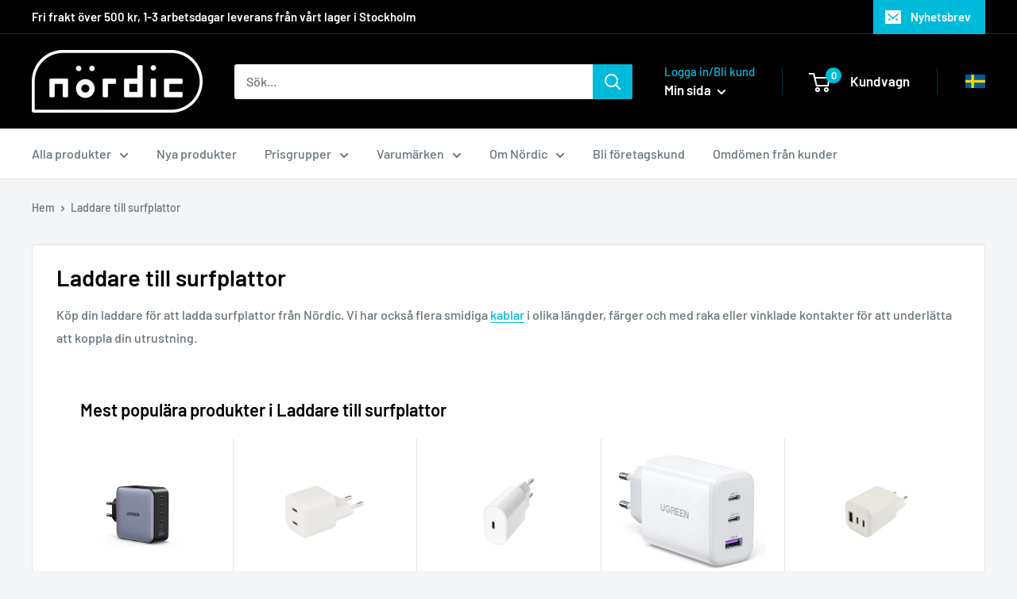

--- FILE ---
content_type: text/html; charset=utf-8
request_url: https://noerdic.se/collections/laddare-till-surfplattor
body_size: 38594
content:
<!doctype html>

<html class="no-js" lang="sv">
  <head>
    <!-- Google Tag Manager -->
<script>(function(w,d,s,l,i){w[l]=w[l]||[];w[l].push({'gtm.start':
new Date().getTime(),event:'gtm.js'});var f=d.getElementsByTagName(s)[0],
j=d.createElement(s),dl=l!='dataLayer'?'&l='+l:'';j.async=true;j.src=
'https://www.googletagmanager.com/gtm.js?id='+i+dl;f.parentNode.insertBefore(j,f);
})(window,document,'script','dataLayer','GTM-M2VFSK57');</script>
<!-- End Google Tag Manager -->
<script id="TOS_SCRIPT_ID" href="//noerdic.se/cdn/shop/t/24/assets/e1bf1022eaa010043ec429f946153720865e42d3fad34c1faf35ca84aacbc7f6.json?v=14814279454234738231757063626"></script>
  <script>(function(w,d,t,r,u){var f,n,i;w[u]=w[u]||[],f=function(){var o={ti:"137016629"};o.q=w[u],w[u]=new UET(o),w[u].push("pageLoad")},n=d.createElement(t),n.src=r,n.async=1,n.onload=n.onreadystatechange=function(){var s=this.readyState;s&&s!=="loaded"&&s!=="complete"||(f(),n.onload=n.onreadystatechange=null)},i=d.getElementsByTagName(t)[0],i.parentNode.insertBefore(n,i)})(window,document,"script","//bat.bing.com/bat.js","uetq");</script>
    
    <meta charset="utf-8"> 
    <meta http-equiv="X-UA-Compatible" content="IE=edge,chrome=1">
    <meta name="viewport" content="width=device-width, initial-scale=1.0, height=device-height, minimum-scale=1.0, maximum-scale=1.0">
    <meta name="theme-color" content="#00badb"><title>Nördic - prisvärde USB och billaddare till surfplattor
</title><meta name="description" content="Köp din laddare för att ladda surfplattor från Nördic. Vi har också flera smidiga kablar i olika längder, färger och med raka eller vinklade kontakter för att underlätta att koppla din utrustning. "><link rel="canonical" href="https://noerdic.se/collections/laddare-till-surfplattor"><link rel="shortcut icon" href="//noerdic.se/cdn/shop/files/O-ka_32x32.jpg?v=1613787311" type="image/png"><link rel="preload" as="style" href="//noerdic.se/cdn/shop/t/24/assets/theme.scss.css?v=139446765455815908071763108152">

    <meta property="og:type" content="website">
  <meta property="og:title" content="Laddare till surfplattor">
  <meta property="og:image" content="http://noerdic.se/cdn/shop/files/WallCharger2xUSBC1xUSBA65WPDPPSWallCharger2XUsbC1XUsbA65WPdPps_1024x.jpg?v=1763655722">
  <meta property="og:image:secure_url" content="https://noerdic.se/cdn/shop/files/WallCharger2xUSBC1xUSBA65WPDPPSWallCharger2XUsbC1XUsbA65WPdPps_1024x.jpg?v=1763655722"><meta property="og:description" content="Köp din laddare för att ladda surfplattor från Nördic. Vi har också flera smidiga kablar i olika längder, färger och med raka eller vinklade kontakter för att underlätta att koppla din utrustning. "><meta property="og:url" content="https://noerdic.se/collections/laddare-till-surfplattor">
<meta property="og:site_name" content="Nördic"><meta name="twitter:card" content="summary"><meta name="twitter:title" content="Laddare till surfplattor">
  <meta name="twitter:description" content="Köp din laddare för att ladda surfplattor från Nördic. Vi har också flera smidiga kablar i olika längder, färger och med raka eller vinklade kontakter för att underlätta att koppla din utrustning. ">
  <meta name="twitter:image" content="https://noerdic.se/cdn/shop/files/WallCharger2xUSBC1xUSBA65WPDPPSWallCharger2XUsbC1XUsbA65WPdPps_600x600_crop_center.jpg?v=1763655722">
<link rel="preconnect" href="//fonts.shopifycdn.com">
    <link rel="dns-prefetch" href="//productreviews.shopifycdn.com">
    <link rel="dns-prefetch" href="//maps.googleapis.com">
    <link rel="dns-prefetch" href="//maps.gstatic.com">

    <script>window.performance && window.performance.mark && window.performance.mark('shopify.content_for_header.start');</script><meta name="google-site-verification" content="yXrBFdHT2pRAL_t9ozBZo0Xnp-_Gc0G0Cz6924dkvuY">
<meta id="shopify-digital-wallet" name="shopify-digital-wallet" content="/18642075699/digital_wallets/dialog">
<meta name="shopify-checkout-api-token" content="a2f7a21dfdd317ac84926d549656e296">
<link rel="alternate" type="application/atom+xml" title="Feed" href="/collections/laddare-till-surfplattor.atom" />
<link rel="next" href="/collections/laddare-till-surfplattor?page=2">
<link rel="alternate" type="application/json+oembed" href="https://noerdic.se/collections/laddare-till-surfplattor.oembed">
<script async="async" src="/checkouts/internal/preloads.js?locale=sv-SE"></script>
<script id="apple-pay-shop-capabilities" type="application/json">{"shopId":18642075699,"countryCode":"SE","currencyCode":"SEK","merchantCapabilities":["supports3DS"],"merchantId":"gid:\/\/shopify\/Shop\/18642075699","merchantName":"Nördic","requiredBillingContactFields":["postalAddress","email","phone"],"requiredShippingContactFields":["postalAddress","email","phone"],"shippingType":"shipping","supportedNetworks":["visa","maestro","masterCard"],"total":{"type":"pending","label":"Nördic","amount":"1.00"},"shopifyPaymentsEnabled":true,"supportsSubscriptions":true}</script>
<script id="shopify-features" type="application/json">{"accessToken":"a2f7a21dfdd317ac84926d549656e296","betas":["rich-media-storefront-analytics"],"domain":"noerdic.se","predictiveSearch":true,"shopId":18642075699,"locale":"sv"}</script>
<script>var Shopify = Shopify || {};
Shopify.shop = "noerdic.myshopify.com";
Shopify.locale = "sv";
Shopify.currency = {"active":"SEK","rate":"1.0"};
Shopify.country = "SE";
Shopify.theme = {"name":"Warehouse by Zago - Trustvoices (Version 2)","id":181132755325,"schema_name":"Warehouse","schema_version":"1.4.7","theme_store_id":871,"role":"main"};
Shopify.theme.handle = "null";
Shopify.theme.style = {"id":null,"handle":null};
Shopify.cdnHost = "noerdic.se/cdn";
Shopify.routes = Shopify.routes || {};
Shopify.routes.root = "/";</script>
<script type="module">!function(o){(o.Shopify=o.Shopify||{}).modules=!0}(window);</script>
<script>!function(o){function n(){var o=[];function n(){o.push(Array.prototype.slice.apply(arguments))}return n.q=o,n}var t=o.Shopify=o.Shopify||{};t.loadFeatures=n(),t.autoloadFeatures=n()}(window);</script>
<script id="shop-js-analytics" type="application/json">{"pageType":"collection"}</script>
<script defer="defer" async type="module" src="//noerdic.se/cdn/shopifycloud/shop-js/modules/v2/client.init-shop-cart-sync_BQ29hUGy.sv.esm.js"></script>
<script defer="defer" async type="module" src="//noerdic.se/cdn/shopifycloud/shop-js/modules/v2/chunk.common_DVZgvets.esm.js"></script>
<script defer="defer" async type="module" src="//noerdic.se/cdn/shopifycloud/shop-js/modules/v2/chunk.modal_Dp9EJq-l.esm.js"></script>
<script type="module">
  await import("//noerdic.se/cdn/shopifycloud/shop-js/modules/v2/client.init-shop-cart-sync_BQ29hUGy.sv.esm.js");
await import("//noerdic.se/cdn/shopifycloud/shop-js/modules/v2/chunk.common_DVZgvets.esm.js");
await import("//noerdic.se/cdn/shopifycloud/shop-js/modules/v2/chunk.modal_Dp9EJq-l.esm.js");

  window.Shopify.SignInWithShop?.initShopCartSync?.({"fedCMEnabled":true,"windoidEnabled":true});

</script>
<script id="__st">var __st={"a":18642075699,"offset":3600,"reqid":"fddfacef-7e3f-4b6c-beb3-dbe07fa8e9bc-1769411448","pageurl":"noerdic.se\/collections\/laddare-till-surfplattor","u":"6dc5fc9285c3","p":"collection","rtyp":"collection","rid":157113417779};</script>
<script>window.ShopifyPaypalV4VisibilityTracking = true;</script>
<script id="captcha-bootstrap">!function(){'use strict';const t='contact',e='account',n='new_comment',o=[[t,t],['blogs',n],['comments',n],[t,'customer']],c=[[e,'customer_login'],[e,'guest_login'],[e,'recover_customer_password'],[e,'create_customer']],r=t=>t.map((([t,e])=>`form[action*='/${t}']:not([data-nocaptcha='true']) input[name='form_type'][value='${e}']`)).join(','),a=t=>()=>t?[...document.querySelectorAll(t)].map((t=>t.form)):[];function s(){const t=[...o],e=r(t);return a(e)}const i='password',u='form_key',d=['recaptcha-v3-token','g-recaptcha-response','h-captcha-response',i],f=()=>{try{return window.sessionStorage}catch{return}},m='__shopify_v',_=t=>t.elements[u];function p(t,e,n=!1){try{const o=window.sessionStorage,c=JSON.parse(o.getItem(e)),{data:r}=function(t){const{data:e,action:n}=t;return t[m]||n?{data:e,action:n}:{data:t,action:n}}(c);for(const[e,n]of Object.entries(r))t.elements[e]&&(t.elements[e].value=n);n&&o.removeItem(e)}catch(o){console.error('form repopulation failed',{error:o})}}const l='form_type',E='cptcha';function T(t){t.dataset[E]=!0}const w=window,h=w.document,L='Shopify',v='ce_forms',y='captcha';let A=!1;((t,e)=>{const n=(g='f06e6c50-85a8-45c8-87d0-21a2b65856fe',I='https://cdn.shopify.com/shopifycloud/storefront-forms-hcaptcha/ce_storefront_forms_captcha_hcaptcha.v1.5.2.iife.js',D={infoText:'Skyddas av hCaptcha',privacyText:'Integritet',termsText:'Villkor'},(t,e,n)=>{const o=w[L][v],c=o.bindForm;if(c)return c(t,g,e,D).then(n);var r;o.q.push([[t,g,e,D],n]),r=I,A||(h.body.append(Object.assign(h.createElement('script'),{id:'captcha-provider',async:!0,src:r})),A=!0)});var g,I,D;w[L]=w[L]||{},w[L][v]=w[L][v]||{},w[L][v].q=[],w[L][y]=w[L][y]||{},w[L][y].protect=function(t,e){n(t,void 0,e),T(t)},Object.freeze(w[L][y]),function(t,e,n,w,h,L){const[v,y,A,g]=function(t,e,n){const i=e?o:[],u=t?c:[],d=[...i,...u],f=r(d),m=r(i),_=r(d.filter((([t,e])=>n.includes(e))));return[a(f),a(m),a(_),s()]}(w,h,L),I=t=>{const e=t.target;return e instanceof HTMLFormElement?e:e&&e.form},D=t=>v().includes(t);t.addEventListener('submit',(t=>{const e=I(t);if(!e)return;const n=D(e)&&!e.dataset.hcaptchaBound&&!e.dataset.recaptchaBound,o=_(e),c=g().includes(e)&&(!o||!o.value);(n||c)&&t.preventDefault(),c&&!n&&(function(t){try{if(!f())return;!function(t){const e=f();if(!e)return;const n=_(t);if(!n)return;const o=n.value;o&&e.removeItem(o)}(t);const e=Array.from(Array(32),(()=>Math.random().toString(36)[2])).join('');!function(t,e){_(t)||t.append(Object.assign(document.createElement('input'),{type:'hidden',name:u})),t.elements[u].value=e}(t,e),function(t,e){const n=f();if(!n)return;const o=[...t.querySelectorAll(`input[type='${i}']`)].map((({name:t})=>t)),c=[...d,...o],r={};for(const[a,s]of new FormData(t).entries())c.includes(a)||(r[a]=s);n.setItem(e,JSON.stringify({[m]:1,action:t.action,data:r}))}(t,e)}catch(e){console.error('failed to persist form',e)}}(e),e.submit())}));const S=(t,e)=>{t&&!t.dataset[E]&&(n(t,e.some((e=>e===t))),T(t))};for(const o of['focusin','change'])t.addEventListener(o,(t=>{const e=I(t);D(e)&&S(e,y())}));const B=e.get('form_key'),M=e.get(l),P=B&&M;t.addEventListener('DOMContentLoaded',(()=>{const t=y();if(P)for(const e of t)e.elements[l].value===M&&p(e,B);[...new Set([...A(),...v().filter((t=>'true'===t.dataset.shopifyCaptcha))])].forEach((e=>S(e,t)))}))}(h,new URLSearchParams(w.location.search),n,t,e,['guest_login'])})(!0,!0)}();</script>
<script integrity="sha256-4kQ18oKyAcykRKYeNunJcIwy7WH5gtpwJnB7kiuLZ1E=" data-source-attribution="shopify.loadfeatures" defer="defer" src="//noerdic.se/cdn/shopifycloud/storefront/assets/storefront/load_feature-a0a9edcb.js" crossorigin="anonymous"></script>
<script data-source-attribution="shopify.dynamic_checkout.dynamic.init">var Shopify=Shopify||{};Shopify.PaymentButton=Shopify.PaymentButton||{isStorefrontPortableWallets:!0,init:function(){window.Shopify.PaymentButton.init=function(){};var t=document.createElement("script");t.src="https://noerdic.se/cdn/shopifycloud/portable-wallets/latest/portable-wallets.sv.js",t.type="module",document.head.appendChild(t)}};
</script>
<script data-source-attribution="shopify.dynamic_checkout.buyer_consent">
  function portableWalletsHideBuyerConsent(e){var t=document.getElementById("shopify-buyer-consent"),n=document.getElementById("shopify-subscription-policy-button");t&&n&&(t.classList.add("hidden"),t.setAttribute("aria-hidden","true"),n.removeEventListener("click",e))}function portableWalletsShowBuyerConsent(e){var t=document.getElementById("shopify-buyer-consent"),n=document.getElementById("shopify-subscription-policy-button");t&&n&&(t.classList.remove("hidden"),t.removeAttribute("aria-hidden"),n.addEventListener("click",e))}window.Shopify?.PaymentButton&&(window.Shopify.PaymentButton.hideBuyerConsent=portableWalletsHideBuyerConsent,window.Shopify.PaymentButton.showBuyerConsent=portableWalletsShowBuyerConsent);
</script>
<script data-source-attribution="shopify.dynamic_checkout.cart.bootstrap">document.addEventListener("DOMContentLoaded",(function(){function t(){return document.querySelector("shopify-accelerated-checkout-cart, shopify-accelerated-checkout")}if(t())Shopify.PaymentButton.init();else{new MutationObserver((function(e,n){t()&&(Shopify.PaymentButton.init(),n.disconnect())})).observe(document.body,{childList:!0,subtree:!0})}}));
</script>
<script id='scb4127' type='text/javascript' async='' src='https://noerdic.se/cdn/shopifycloud/privacy-banner/storefront-banner.js'></script><link id="shopify-accelerated-checkout-styles" rel="stylesheet" media="screen" href="https://noerdic.se/cdn/shopifycloud/portable-wallets/latest/accelerated-checkout-backwards-compat.css" crossorigin="anonymous">
<style id="shopify-accelerated-checkout-cart">
        #shopify-buyer-consent {
  margin-top: 1em;
  display: inline-block;
  width: 100%;
}

#shopify-buyer-consent.hidden {
  display: none;
}

#shopify-subscription-policy-button {
  background: none;
  border: none;
  padding: 0;
  text-decoration: underline;
  font-size: inherit;
  cursor: pointer;
}

#shopify-subscription-policy-button::before {
  box-shadow: none;
}

      </style>

<script>window.performance && window.performance.mark && window.performance.mark('shopify.content_for_header.end');</script>

    

    <script src="https://ajax.googleapis.com/ajax/libs/jquery/3.6.4/jquery.min.js"></script>

    <script>
      // This allows to expose several variables to the global scope, to be used in scripts
      window.theme = {
        template: "collection",
        localeRootUrl: '',
        shopCurrency: "SEK",
        cartCount: 0,
        customerId: null,
        moneyFormat: "{{amount_no_decimals}} kr",
        moneyWithCurrencyFormat: "{{amount_no_decimals}} SEK",
        useNativeMultiCurrency: false,
        currencyConversionEnabled: false,
        currencyConversionMoneyFormat: "money_with_currency_format",
        currencyConversionRoundAmounts: false,
        showDiscount: true,
        discountMode: "percentage",
        searchMode: "product,article,page",
        cartType: "drawer"
      };

      window.languages = {
        collectionOnSaleLabel: "Spara {{savings}}",
        productFormUnavailable: "Ej tillgänglig",
        productFormAddToCart: "Lägg i kundvagn",
        productFormSoldOut: "Snart i lager",
        shippingEstimatorNoResults: "No shipping could be found for your address.",
        shippingEstimatorOneResult: "There is one shipping rate for your address:",
        shippingEstimatorMultipleResults: "There are {{count}} shipping rates for your address:",
        shippingEstimatorErrors: "There are some errors:"
      };

      window.lazySizesConfig = {
        loadHidden: false,
        hFac: 0.8,
        expFactor: 3,
        customMedia: {
          '--phone': '(max-width: 640px)',
          '--tablet': '(min-width: 641px) and (max-width: 1023px)',
          '--lap': '(min-width: 1024px)'
        }
      };

      document.documentElement.className = document.documentElement.className.replace('no-js', 'js');

      // This code is done to force reload the page when the back button is hit (which allows to fix stale data on cart, for instance)
      if (performance.navigation.type === 2) {
        location.reload(true);
      }
    </script>

    <script src="//noerdic.se/cdn/shop/t/24/assets/lazysizes.min.js?v=38423348123636194381757063626" async></script>

    
<script src="//polyfill-fastly.net/v3/polyfill.min.js?unknown=polyfill&features=fetch,Element.prototype.closest,Element.prototype.matches,Element.prototype.remove,Element.prototype.classList,Array.prototype.includes,Array.prototype.fill,String.prototype.includes,String.prototype.padStart,Object.assign,CustomEvent,Intl,URL,DOMTokenList,IntersectionObserver,IntersectionObserverEntry" defer></script>
    <script src="//noerdic.se/cdn/shop/t/24/assets/libs.min.js?v=36629197183099365621757063626" defer></script>
    <script src="//noerdic.se/cdn/shop/t/24/assets/theme.js?v=83825809449033699831757063626" defer></script>
    <script src="//noerdic.se/cdn/shop/t/24/assets/custom.js?v=90373254691674712701757063626" defer></script>

    <link rel="stylesheet" href="//noerdic.se/cdn/shop/t/24/assets/theme.scss.css?v=139446765455815908071763108152">
    
  <!-- Hotjar Tracking Code for noerdic.myshopify.com -->
<script>
    (function(h,o,t,j,a,r){
        h.hj=h.hj||function(){(h.hj.q=h.hj.q||[]).push(arguments)};
        h._hjSettings={hjid:2605633,hjsv:6};
        a=o.getElementsByTagName('head')[0];
        r=o.createElement('script');r.async=1;
        r.src=t+h._hjSettings.hjid+j+h._hjSettings.hjsv;
        a.appendChild(r);
    })(window,document,'https://static.hotjar.com/c/hotjar-','.js?sv=');
</script>
    
    <!-- Global site tag (gtag.js) - Google Ads: 406501308 -->
<script async src="https://www.googletagmanager.com/gtag/js?id=AW-406501308"></script>
<script>
  window.dataLayer = window.dataLayer || [];
  function gtag(){dataLayer.push(arguments);}
  gtag('js', new Date());

  gtag('config', 'AW-406501308');
</script>

    <!-- prisjakt instore avslut tracking -->
    <script src="https://instore.prisjakt.nu/in.js" type="text/javascript"></script>

  <script async src="https://js.testfreaks.com/onpage/noerdic.se/head.js"></script> 
<script type="text/javascript">
    (function(c,l,a,r,i,t,y){
        c[a]=c[a]||function(){(c[a].q=c[a].q||[]).push(arguments)};
        t=l.createElement(r);t.async=1;t.src="https://www.clarity.ms/tag/"+i;
        y=l.getElementsByTagName(r)[0];y.parentNode.insertBefore(t,y);
    })(window, document, "clarity", "script", "uc1loyzsgc");
</script>
  <!-- BEGIN app block: shopify://apps/klaviyo-email-marketing-sms/blocks/klaviyo-onsite-embed/2632fe16-c075-4321-a88b-50b567f42507 -->












  <script async src="https://static.klaviyo.com/onsite/js/WQCCjW/klaviyo.js?company_id=WQCCjW"></script>
  <script>!function(){if(!window.klaviyo){window._klOnsite=window._klOnsite||[];try{window.klaviyo=new Proxy({},{get:function(n,i){return"push"===i?function(){var n;(n=window._klOnsite).push.apply(n,arguments)}:function(){for(var n=arguments.length,o=new Array(n),w=0;w<n;w++)o[w]=arguments[w];var t="function"==typeof o[o.length-1]?o.pop():void 0,e=new Promise((function(n){window._klOnsite.push([i].concat(o,[function(i){t&&t(i),n(i)}]))}));return e}}})}catch(n){window.klaviyo=window.klaviyo||[],window.klaviyo.push=function(){var n;(n=window._klOnsite).push.apply(n,arguments)}}}}();</script>

  




  <script>
    window.klaviyoReviewsProductDesignMode = false
  </script>







<!-- END app block --><link href="https://monorail-edge.shopifysvc.com" rel="dns-prefetch">
<script>(function(){if ("sendBeacon" in navigator && "performance" in window) {try {var session_token_from_headers = performance.getEntriesByType('navigation')[0].serverTiming.find(x => x.name == '_s').description;} catch {var session_token_from_headers = undefined;}var session_cookie_matches = document.cookie.match(/_shopify_s=([^;]*)/);var session_token_from_cookie = session_cookie_matches && session_cookie_matches.length === 2 ? session_cookie_matches[1] : "";var session_token = session_token_from_headers || session_token_from_cookie || "";function handle_abandonment_event(e) {var entries = performance.getEntries().filter(function(entry) {return /monorail-edge.shopifysvc.com/.test(entry.name);});if (!window.abandonment_tracked && entries.length === 0) {window.abandonment_tracked = true;var currentMs = Date.now();var navigation_start = performance.timing.navigationStart;var payload = {shop_id: 18642075699,url: window.location.href,navigation_start,duration: currentMs - navigation_start,session_token,page_type: "collection"};window.navigator.sendBeacon("https://monorail-edge.shopifysvc.com/v1/produce", JSON.stringify({schema_id: "online_store_buyer_site_abandonment/1.1",payload: payload,metadata: {event_created_at_ms: currentMs,event_sent_at_ms: currentMs}}));}}window.addEventListener('pagehide', handle_abandonment_event);}}());</script>
<script id="web-pixels-manager-setup">(function e(e,d,r,n,o){if(void 0===o&&(o={}),!Boolean(null===(a=null===(i=window.Shopify)||void 0===i?void 0:i.analytics)||void 0===a?void 0:a.replayQueue)){var i,a;window.Shopify=window.Shopify||{};var t=window.Shopify;t.analytics=t.analytics||{};var s=t.analytics;s.replayQueue=[],s.publish=function(e,d,r){return s.replayQueue.push([e,d,r]),!0};try{self.performance.mark("wpm:start")}catch(e){}var l=function(){var e={modern:/Edge?\/(1{2}[4-9]|1[2-9]\d|[2-9]\d{2}|\d{4,})\.\d+(\.\d+|)|Firefox\/(1{2}[4-9]|1[2-9]\d|[2-9]\d{2}|\d{4,})\.\d+(\.\d+|)|Chrom(ium|e)\/(9{2}|\d{3,})\.\d+(\.\d+|)|(Maci|X1{2}).+ Version\/(15\.\d+|(1[6-9]|[2-9]\d|\d{3,})\.\d+)([,.]\d+|)( \(\w+\)|)( Mobile\/\w+|) Safari\/|Chrome.+OPR\/(9{2}|\d{3,})\.\d+\.\d+|(CPU[ +]OS|iPhone[ +]OS|CPU[ +]iPhone|CPU IPhone OS|CPU iPad OS)[ +]+(15[._]\d+|(1[6-9]|[2-9]\d|\d{3,})[._]\d+)([._]\d+|)|Android:?[ /-](13[3-9]|1[4-9]\d|[2-9]\d{2}|\d{4,})(\.\d+|)(\.\d+|)|Android.+Firefox\/(13[5-9]|1[4-9]\d|[2-9]\d{2}|\d{4,})\.\d+(\.\d+|)|Android.+Chrom(ium|e)\/(13[3-9]|1[4-9]\d|[2-9]\d{2}|\d{4,})\.\d+(\.\d+|)|SamsungBrowser\/([2-9]\d|\d{3,})\.\d+/,legacy:/Edge?\/(1[6-9]|[2-9]\d|\d{3,})\.\d+(\.\d+|)|Firefox\/(5[4-9]|[6-9]\d|\d{3,})\.\d+(\.\d+|)|Chrom(ium|e)\/(5[1-9]|[6-9]\d|\d{3,})\.\d+(\.\d+|)([\d.]+$|.*Safari\/(?![\d.]+ Edge\/[\d.]+$))|(Maci|X1{2}).+ Version\/(10\.\d+|(1[1-9]|[2-9]\d|\d{3,})\.\d+)([,.]\d+|)( \(\w+\)|)( Mobile\/\w+|) Safari\/|Chrome.+OPR\/(3[89]|[4-9]\d|\d{3,})\.\d+\.\d+|(CPU[ +]OS|iPhone[ +]OS|CPU[ +]iPhone|CPU IPhone OS|CPU iPad OS)[ +]+(10[._]\d+|(1[1-9]|[2-9]\d|\d{3,})[._]\d+)([._]\d+|)|Android:?[ /-](13[3-9]|1[4-9]\d|[2-9]\d{2}|\d{4,})(\.\d+|)(\.\d+|)|Mobile Safari.+OPR\/([89]\d|\d{3,})\.\d+\.\d+|Android.+Firefox\/(13[5-9]|1[4-9]\d|[2-9]\d{2}|\d{4,})\.\d+(\.\d+|)|Android.+Chrom(ium|e)\/(13[3-9]|1[4-9]\d|[2-9]\d{2}|\d{4,})\.\d+(\.\d+|)|Android.+(UC? ?Browser|UCWEB|U3)[ /]?(15\.([5-9]|\d{2,})|(1[6-9]|[2-9]\d|\d{3,})\.\d+)\.\d+|SamsungBrowser\/(5\.\d+|([6-9]|\d{2,})\.\d+)|Android.+MQ{2}Browser\/(14(\.(9|\d{2,})|)|(1[5-9]|[2-9]\d|\d{3,})(\.\d+|))(\.\d+|)|K[Aa][Ii]OS\/(3\.\d+|([4-9]|\d{2,})\.\d+)(\.\d+|)/},d=e.modern,r=e.legacy,n=navigator.userAgent;return n.match(d)?"modern":n.match(r)?"legacy":"unknown"}(),u="modern"===l?"modern":"legacy",c=(null!=n?n:{modern:"",legacy:""})[u],f=function(e){return[e.baseUrl,"/wpm","/b",e.hashVersion,"modern"===e.buildTarget?"m":"l",".js"].join("")}({baseUrl:d,hashVersion:r,buildTarget:u}),m=function(e){var d=e.version,r=e.bundleTarget,n=e.surface,o=e.pageUrl,i=e.monorailEndpoint;return{emit:function(e){var a=e.status,t=e.errorMsg,s=(new Date).getTime(),l=JSON.stringify({metadata:{event_sent_at_ms:s},events:[{schema_id:"web_pixels_manager_load/3.1",payload:{version:d,bundle_target:r,page_url:o,status:a,surface:n,error_msg:t},metadata:{event_created_at_ms:s}}]});if(!i)return console&&console.warn&&console.warn("[Web Pixels Manager] No Monorail endpoint provided, skipping logging."),!1;try{return self.navigator.sendBeacon.bind(self.navigator)(i,l)}catch(e){}var u=new XMLHttpRequest;try{return u.open("POST",i,!0),u.setRequestHeader("Content-Type","text/plain"),u.send(l),!0}catch(e){return console&&console.warn&&console.warn("[Web Pixels Manager] Got an unhandled error while logging to Monorail."),!1}}}}({version:r,bundleTarget:l,surface:e.surface,pageUrl:self.location.href,monorailEndpoint:e.monorailEndpoint});try{o.browserTarget=l,function(e){var d=e.src,r=e.async,n=void 0===r||r,o=e.onload,i=e.onerror,a=e.sri,t=e.scriptDataAttributes,s=void 0===t?{}:t,l=document.createElement("script"),u=document.querySelector("head"),c=document.querySelector("body");if(l.async=n,l.src=d,a&&(l.integrity=a,l.crossOrigin="anonymous"),s)for(var f in s)if(Object.prototype.hasOwnProperty.call(s,f))try{l.dataset[f]=s[f]}catch(e){}if(o&&l.addEventListener("load",o),i&&l.addEventListener("error",i),u)u.appendChild(l);else{if(!c)throw new Error("Did not find a head or body element to append the script");c.appendChild(l)}}({src:f,async:!0,onload:function(){if(!function(){var e,d;return Boolean(null===(d=null===(e=window.Shopify)||void 0===e?void 0:e.analytics)||void 0===d?void 0:d.initialized)}()){var d=window.webPixelsManager.init(e)||void 0;if(d){var r=window.Shopify.analytics;r.replayQueue.forEach((function(e){var r=e[0],n=e[1],o=e[2];d.publishCustomEvent(r,n,o)})),r.replayQueue=[],r.publish=d.publishCustomEvent,r.visitor=d.visitor,r.initialized=!0}}},onerror:function(){return m.emit({status:"failed",errorMsg:"".concat(f," has failed to load")})},sri:function(e){var d=/^sha384-[A-Za-z0-9+/=]+$/;return"string"==typeof e&&d.test(e)}(c)?c:"",scriptDataAttributes:o}),m.emit({status:"loading"})}catch(e){m.emit({status:"failed",errorMsg:(null==e?void 0:e.message)||"Unknown error"})}}})({shopId: 18642075699,storefrontBaseUrl: "https://noerdic.se",extensionsBaseUrl: "https://extensions.shopifycdn.com/cdn/shopifycloud/web-pixels-manager",monorailEndpoint: "https://monorail-edge.shopifysvc.com/unstable/produce_batch",surface: "storefront-renderer",enabledBetaFlags: ["2dca8a86"],webPixelsConfigList: [{"id":"2347041149","configuration":"{\"accountID\":\"WQCCjW\",\"webPixelConfig\":\"eyJlbmFibGVBZGRlZFRvQ2FydEV2ZW50cyI6IHRydWV9\"}","eventPayloadVersion":"v1","runtimeContext":"STRICT","scriptVersion":"524f6c1ee37bacdca7657a665bdca589","type":"APP","apiClientId":123074,"privacyPurposes":["ANALYTICS","MARKETING"],"dataSharingAdjustments":{"protectedCustomerApprovalScopes":["read_customer_address","read_customer_email","read_customer_name","read_customer_personal_data","read_customer_phone"]}},{"id":"1074004309","configuration":"{\"config\":\"{\\\"google_tag_ids\\\":[\\\"G-GFXZ5SH3Q0\\\",\\\"AW-406501308\\\",\\\"GT-NB9BW5Q\\\"],\\\"target_country\\\":\\\"SE\\\",\\\"gtag_events\\\":[{\\\"type\\\":\\\"begin_checkout\\\",\\\"action_label\\\":[\\\"G-GFXZ5SH3Q0\\\",\\\"AW-406501308\\\/GDIICL_d68kbELzv6sEB\\\"]},{\\\"type\\\":\\\"search\\\",\\\"action_label\\\":[\\\"G-GFXZ5SH3Q0\\\",\\\"AW-406501308\\\/pn2FCMvd68kbELzv6sEB\\\"]},{\\\"type\\\":\\\"view_item\\\",\\\"action_label\\\":[\\\"G-GFXZ5SH3Q0\\\",\\\"AW-406501308\\\/l1U_CMjd68kbELzv6sEB\\\",\\\"MC-TRV2KYVPST\\\"]},{\\\"type\\\":\\\"purchase\\\",\\\"action_label\\\":[\\\"G-GFXZ5SH3Q0\\\",\\\"AW-406501308\\\/ow7FCLzd68kbELzv6sEB\\\",\\\"MC-TRV2KYVPST\\\"]},{\\\"type\\\":\\\"page_view\\\",\\\"action_label\\\":[\\\"G-GFXZ5SH3Q0\\\",\\\"AW-406501308\\\/c6V2CMXd68kbELzv6sEB\\\",\\\"MC-TRV2KYVPST\\\"]},{\\\"type\\\":\\\"add_payment_info\\\",\\\"action_label\\\":[\\\"G-GFXZ5SH3Q0\\\",\\\"AW-406501308\\\/c_8NCPPk68kbELzv6sEB\\\"]},{\\\"type\\\":\\\"add_to_cart\\\",\\\"action_label\\\":[\\\"G-GFXZ5SH3Q0\\\",\\\"AW-406501308\\\/ex2tCMLd68kbELzv6sEB\\\"]}],\\\"enable_monitoring_mode\\\":false}\"}","eventPayloadVersion":"v1","runtimeContext":"OPEN","scriptVersion":"b2a88bafab3e21179ed38636efcd8a93","type":"APP","apiClientId":1780363,"privacyPurposes":[],"dataSharingAdjustments":{"protectedCustomerApprovalScopes":["read_customer_address","read_customer_email","read_customer_name","read_customer_personal_data","read_customer_phone"]}},{"id":"279314773","configuration":"{\"pixel_id\":\"751231648824754\",\"pixel_type\":\"facebook_pixel\",\"metaapp_system_user_token\":\"-\"}","eventPayloadVersion":"v1","runtimeContext":"OPEN","scriptVersion":"ca16bc87fe92b6042fbaa3acc2fbdaa6","type":"APP","apiClientId":2329312,"privacyPurposes":["ANALYTICS","MARKETING","SALE_OF_DATA"],"dataSharingAdjustments":{"protectedCustomerApprovalScopes":["read_customer_address","read_customer_email","read_customer_name","read_customer_personal_data","read_customer_phone"]}},{"id":"shopify-app-pixel","configuration":"{}","eventPayloadVersion":"v1","runtimeContext":"STRICT","scriptVersion":"0450","apiClientId":"shopify-pixel","type":"APP","privacyPurposes":["ANALYTICS","MARKETING"]},{"id":"shopify-custom-pixel","eventPayloadVersion":"v1","runtimeContext":"LAX","scriptVersion":"0450","apiClientId":"shopify-pixel","type":"CUSTOM","privacyPurposes":["ANALYTICS","MARKETING"]}],isMerchantRequest: false,initData: {"shop":{"name":"Nördic","paymentSettings":{"currencyCode":"SEK"},"myshopifyDomain":"noerdic.myshopify.com","countryCode":"SE","storefrontUrl":"https:\/\/noerdic.se"},"customer":null,"cart":null,"checkout":null,"productVariants":[],"purchasingCompany":null},},"https://noerdic.se/cdn","fcfee988w5aeb613cpc8e4bc33m6693e112",{"modern":"","legacy":""},{"shopId":"18642075699","storefrontBaseUrl":"https:\/\/noerdic.se","extensionBaseUrl":"https:\/\/extensions.shopifycdn.com\/cdn\/shopifycloud\/web-pixels-manager","surface":"storefront-renderer","enabledBetaFlags":"[\"2dca8a86\"]","isMerchantRequest":"false","hashVersion":"fcfee988w5aeb613cpc8e4bc33m6693e112","publish":"custom","events":"[[\"page_viewed\",{}],[\"collection_viewed\",{\"collection\":{\"id\":\"157113417779\",\"title\":\"Laddare till surfplattor\",\"productVariants\":[{\"price\":{\"amount\":220.0,\"currencyCode\":\"SEK\"},\"product\":{\"title\":\"Väggladdare 2xUSB-C 1xUSB-A 65W PD PPS\",\"vendor\":\"NÖRDIC\",\"id\":\"9681388765525\",\"untranslatedTitle\":\"Väggladdare 2xUSB-C 1xUSB-A 65W PD PPS\",\"url\":\"\/products\/wall-charger-2xusb-c-1xusb-a-65w-pd-pps\",\"type\":\"Väggladdare\"},\"id\":\"49896687010133\",\"image\":{\"src\":\"\/\/noerdic.se\/cdn\/shop\/files\/WallCharger2xUSBC1xUSBA65WPDPPSWallCharger2XUsbC1XUsbA65WPdPps.jpg?v=1763655722\"},\"sku\":\"432981\",\"title\":\"Default Title\",\"untranslatedTitle\":\"Default Title\"},{\"price\":{\"amount\":50.0,\"currencyCode\":\"SEK\"},\"product\":{\"title\":\"Laddadapter USB-A 2.4A Max 15W\",\"vendor\":\"NÖRDIC\",\"id\":\"9673143124309\",\"untranslatedTitle\":\"Laddadapter USB-A 2.4A Max 15W\",\"url\":\"\/products\/wall-charger-usb-a-2-4a-max-15w\",\"type\":\"Väggladdare\"},\"id\":\"49870625440085\",\"image\":{\"src\":\"\/\/noerdic.se\/cdn\/shop\/files\/WallChargerUSBA24AMax15WWallChargerUsbA24AMax15W.jpg?v=1763655721\"},\"sku\":\"433735\",\"title\":\"Default Title\",\"untranslatedTitle\":\"Default Title\"},{\"price\":{\"amount\":80.0,\"currencyCode\":\"SEK\"},\"product\":{\"title\":\"Väggladdare USB-C 3A PD 20W\",\"vendor\":\"NÖRDIC\",\"id\":\"9673258795349\",\"untranslatedTitle\":\"Väggladdare USB-C 3A PD 20W\",\"url\":\"\/products\/wall-charger-usb-c-3a-pd-20w\",\"type\":\"Väggladdare\"},\"id\":\"49870974812501\",\"image\":{\"src\":\"\/\/noerdic.se\/cdn\/shop\/files\/WallChargerUSBC3APD20WWallChargerUsbC3APd20W.jpg?v=1763655721\"},\"sku\":\"433759\",\"title\":\"Default Title\",\"untranslatedTitle\":\"Default Title\"},{\"price\":{\"amount\":75.0,\"currencyCode\":\"SEK\"},\"product\":{\"title\":\"NÖRDIC snabb billaddare USB C Power Delivery 18W och USB A Quick Charger QC3.0 18WUSB Car charger Type C 18W+QC3.0 18W\",\"vendor\":\"NÖRDIC\",\"id\":\"4347375943731\",\"untranslatedTitle\":\"NÖRDIC snabb billaddare USB C Power Delivery 18W och USB A Quick Charger QC3.0 18WUSB Car charger Type C 18W+QC3.0 18W\",\"url\":\"\/products\/usb-car-charger-type-c-18w-qc3-18w-carc-n1008\",\"type\":\"Billaddare\"},\"id\":\"31320201330739\",\"image\":{\"src\":\"\/\/noerdic.se\/cdn\/shop\/files\/NRDICsnabbbilladdareUSBCPowerDelivery18WochUSBAQuickChargerQC3018WUSBCarchargerTypeC18WQC3018WNrdicSnabbBilladdareUsbCPowerDelivery18WOchUsbAQuickChargerQc3018WusbCarChargerTypeC18WQc.jpg?v=1763652490\"},\"sku\":\"CARC-N1008\",\"title\":\"Default Title\",\"untranslatedTitle\":\"Default Title\"},{\"price\":{\"amount\":160.0,\"currencyCode\":\"SEK\"},\"product\":{\"title\":\"Väggladdare 2xUSB-C 35W PD Nano PPS\",\"vendor\":\"NÖRDIC\",\"id\":\"9681406820693\",\"untranslatedTitle\":\"Väggladdare 2xUSB-C 35W PD Nano PPS\",\"url\":\"\/products\/wall-charger-2xusb-c-35w-pd-nano-pps\",\"type\":\"Väggladdare\"},\"id\":\"49896748515669\",\"image\":{\"src\":\"\/\/noerdic.se\/cdn\/shop\/files\/WallCharger2xUSBC35WPDNanoPPSWallCharger2XUsbC35WPdNanoPps.jpg?v=1763655753\"},\"sku\":\"431526\",\"title\":\"Default Title\",\"untranslatedTitle\":\"Default Title\"},{\"price\":{\"amount\":220.0,\"currencyCode\":\"SEK\"},\"product\":{\"title\":\"Väggladdare USB-C PD65W Nano\",\"vendor\":\"NÖRDIC\",\"id\":\"9680599515477\",\"untranslatedTitle\":\"Väggladdare USB-C PD65W Nano\",\"url\":\"\/products\/wall-charger-usb-c-pd65w-nano\",\"type\":\"Väggladdare\"},\"id\":\"49893737300309\",\"image\":{\"src\":\"\/\/noerdic.se\/cdn\/shop\/files\/WallChargerUSBCPD65WNanoWallChargerUsbCPd65WNano.jpg?v=1763655569\"},\"sku\":\"430840\",\"title\":\"Default Title\",\"untranslatedTitle\":\"Default Title\"},{\"price\":{\"amount\":50.0,\"currencyCode\":\"SEK\"},\"product\":{\"title\":\"NÖRDIC Snabb billaddare 2x2,4A portar USB A total 3,4A\",\"vendor\":\"NÖRDIC\",\"id\":\"4294918799411\",\"untranslatedTitle\":\"NÖRDIC Snabb billaddare 2x2,4A portar USB A total 3,4A\",\"url\":\"\/products\/carcharger-2ports-carc-n1004\",\"type\":\"Billaddare\"},\"id\":\"30945888665651\",\"image\":{\"src\":\"\/\/noerdic.se\/cdn\/shop\/files\/NRDICSnabbbilladdare2x24AportarUSBAtotal34ANrdicSnabbBilladdare2X24APortarUsbATotal34A.jpg?v=1763652489\"},\"sku\":\"CARC-N1004\",\"title\":\"Default Title\",\"untranslatedTitle\":\"Default Title\"},{\"price\":{\"amount\":320.0,\"currencyCode\":\"SEK\"},\"product\":{\"title\":\"UGREEN USB-C Laddare 65W\",\"vendor\":\"UGREEN\",\"id\":\"14976604832125\",\"untranslatedTitle\":\"UGREEN USB-C Laddare 65W\",\"url\":\"\/products\/ugreen-65w-usb-c-3-ports-charger-2xusb-c-1xusb-a\",\"type\":\"Laddare\"},\"id\":\"55238383042941\",\"image\":{\"src\":\"\/\/noerdic.se\/cdn\/shop\/files\/UGREEN65WUSBC3portsCharger2xUSBC1xUSBAUgreen65WUsbC3PortsCharger2XUsbC1XUsbA.jpg?v=1763655883\"},\"sku\":\"UG-65W\",\"title\":\"Default Title\",\"untranslatedTitle\":\"Default Title\"},{\"price\":{\"amount\":120.0,\"currencyCode\":\"SEK\"},\"product\":{\"title\":\"Dubbelportsladdare USB-A 18W USB-C 20W PD\",\"vendor\":\"NÖRDIC\",\"id\":\"9673321677141\",\"untranslatedTitle\":\"Dubbelportsladdare USB-A 18W USB-C 20W PD\",\"url\":\"\/products\/charger-dual-port-usb-a-18w-usb-c-20w-pd\",\"type\":\"Väggladdare\"},\"id\":\"49871223423317\",\"image\":{\"src\":\"\/\/noerdic.se\/cdn\/shop\/files\/ChargerdualportUSBA18WUSBC20WPDChargerDualPortUsbA18WUsbC20WPd.jpg?v=1763655721\"},\"sku\":\"433773\",\"title\":\"Default Title\",\"untranslatedTitle\":\"Default Title\"},{\"price\":{\"amount\":650.0,\"currencyCode\":\"SEK\"},\"product\":{\"title\":\"ANKER USB-C100W NANO II Snabbladdare, 3-Portars USB-C Strömadapter ANKER 736\",\"vendor\":\"ANKER\",\"id\":\"14888707752317\",\"untranslatedTitle\":\"ANKER USB-C100W NANO II Snabbladdare, 3-Portars USB-C Strömadapter ANKER 736\",\"url\":\"\/products\/100-w-usb-c-charger-anker-736-charger-nano-ii-fast-charger-3-port-usb-c-power-supply\",\"type\":\"Väggladdare\"},\"id\":\"54967710384509\",\"image\":{\"src\":\"\/\/noerdic.se\/cdn\/shop\/files\/100WUSBCChargerAnker736ChargerNanoIIFastCharger3PortUSBCPowerSupply100WUsbCChargerAnker736ChargerNanoIiFastCharger3PortUsbCPowerSupply.jpg?v=1763655823\"},\"sku\":\"ANKER-736\",\"title\":\"Default Title\",\"untranslatedTitle\":\"Default Title\"},{\"price\":{\"amount\":150.0,\"currencyCode\":\"SEK\"},\"product\":{\"title\":\"Väggladdare USB-C PD30W Nano PPS1 och PPS2\",\"vendor\":\"NÖRDIC\",\"id\":\"9680693363029\",\"untranslatedTitle\":\"Väggladdare USB-C PD30W Nano PPS1 och PPS2\",\"url\":\"\/products\/wall-cahrger-usb-c-pd30w-nano-pps1-och-pps2\",\"type\":\"Väggladdare\"},\"id\":\"49894071697749\",\"image\":{\"src\":\"\/\/noerdic.se\/cdn\/shop\/files\/WallCahrgerUSBCPD30WNanoPPS1ochPPS2WallCahrgerUsbCPd30WNanoPps1OchPps2.jpg?v=1763655569\"},\"sku\":\"431502\",\"title\":\"Default Title\",\"untranslatedTitle\":\"Default Title\"},{\"price\":{\"amount\":540.0,\"currencyCode\":\"SEK\"},\"product\":{\"title\":\"Anker 715 USB-C Laddare Power Nano II 65W Snabbladdning GaN II Teknologi\",\"vendor\":\"ANKER\",\"id\":\"14915229712765\",\"untranslatedTitle\":\"Anker 715 USB-C Laddare Power Nano II 65W Snabbladdning GaN II Teknologi\",\"url\":\"\/products\/anker-715usb-c-charger-power-nano-ii-65w-fast-charging-gan-ii-technology\",\"type\":\"Väggladdare\"},\"id\":\"55045972459901\",\"image\":{\"src\":\"\/\/noerdic.se\/cdn\/shop\/files\/Anker715USBCChargerPowerNanoII65WFastChargingGaNIITechnologyAnker715UsbCChargerPowerNanoIi65WFastChargingGaNIiTechnology.jpg?v=1763655837\"},\"sku\":\"ANKER-715\",\"title\":\"Default Title\",\"untranslatedTitle\":\"Default Title\"},{\"price\":{\"amount\":500.0,\"currencyCode\":\"SEK\"},\"product\":{\"title\":\"DELTACO USB-laddningsstation för 6 enheter, 4x USB-A, 2x USB-C, snabbladdning, totalt 50 W, vit\",\"vendor\":\"DELTACO\",\"id\":\"6871497179187\",\"untranslatedTitle\":\"DELTACO USB-laddningsstation för 6 enheter, 4x USB-A, 2x USB-C, snabbladdning, totalt 50 W, vit\",\"url\":\"\/products\/deltaco-usb-charging-station-6pcs\",\"type\":\"Mobilladdare\"},\"id\":\"41125814927411\",\"image\":{\"src\":\"\/\/noerdic.se\/cdn\/shop\/files\/DELTACOUSBladdningsstationfr6enheter4xUSBA2xUSBCsnabbladdningtotalt50WvitDeltacoUsbLaddningsstationFr6Enheter4XUsbA2XUsbCSnabbladdningTotalt50WVit.jpg?v=1763653615\"},\"sku\":\"DPS-0203\",\"title\":\"Default Title\",\"untranslatedTitle\":\"Default Title\"},{\"price\":{\"amount\":700.0,\"currencyCode\":\"SEK\"},\"product\":{\"title\":\"UGREEN Nexode X USB C-laddare 100 W\",\"vendor\":\"UGREEN\",\"id\":\"14975942656381\",\"untranslatedTitle\":\"UGREEN Nexode X USB C-laddare 100 W\",\"url\":\"\/products\/ugreen-nexode-x-usb-c-charger-100w-mini-gan-charger-3-port-pd-power-supply-compact-fast-charger-pps-45w\",\"type\":\"Laddare\"},\"id\":\"55236357554557\",\"image\":{\"src\":\"\/\/noerdic.se\/cdn\/shop\/files\/UGREENNexodeXUSBCCharger100WMiniGaNCharger3PortPDPowerSupplyCompactFastChargerPPS45WUgreenNexodeXUsbCCharger100WMiniGaNCharger3PortPdPowerSupplyCompactFastChargerPps45W.jpg?v=1763655883\"},\"sku\":\"UG-100W\",\"title\":\"Default Title\",\"untranslatedTitle\":\"Default Title\"},{\"price\":{\"amount\":530.0,\"currencyCode\":\"SEK\"},\"product\":{\"title\":\"Anker PowerPort Atom III Slim väggladdare, Dubbel USB-C-portar och Dubbel USB-A-portar (65W Max), PIQ 3.0, GaN-material.\",\"vendor\":\"ANKER\",\"id\":\"14908347285885\",\"untranslatedTitle\":\"Anker PowerPort Atom III Slim väggladdare, Dubbel USB-C-portar och Dubbel USB-A-portar (65W Max), PIQ 3.0, GaN-material.\",\"url\":\"\/products\/anker-powerport-atom-iii-slim-wall-charger-dual-dual-usb-c-ports-dual-usb-a-ports-65w-max-piq-3-0-gan-material\",\"type\":\"Väggladdare\"},\"id\":\"55026784731517\",\"image\":{\"src\":\"\/\/noerdic.se\/cdn\/shop\/files\/AnkerPowerPortAtomIIISlimWallChargerDualDualUSBCPortsDualUSBAports65WMaxPIQ30GaNMaterialAnkerPowerPortAtomIiiSlimWallChargerDualDualUsbCPortsDualUsbAPorts65WMaxPiq30GaNMaterial.jpg?v=1763655838\"},\"sku\":\"ANKER-543\",\"title\":\"Default Title\",\"untranslatedTitle\":\"Default Title\"},{\"price\":{\"amount\":500.0,\"currencyCode\":\"SEK\"},\"product\":{\"title\":\"ANKER USB-C Laddare 67W, Strömförsörjning med PIQ 3.0, 3-portars Snabbladdare ANKER 336\",\"vendor\":\"ANKER\",\"id\":\"14889341616509\",\"untranslatedTitle\":\"ANKER USB-C Laddare 67W, Strömförsörjning med PIQ 3.0, 3-portars Snabbladdare ANKER 336\",\"url\":\"\/products\/anker-336-usb-c-charger-67w-power-supply-with-piq-3-0-3-port-fast-charger\",\"type\":\"Väggladdare\"},\"id\":\"54969771753853\",\"image\":{\"src\":\"\/\/noerdic.se\/cdn\/shop\/files\/Anker336USBCCharger67WPowerSupplywithPIQ303PortFastChargerAnker336UsbCCharger67WPowerSupplyWithPiq303PortFastCharger.jpg?v=1763655822\"},\"sku\":\"ANKER-336\",\"title\":\"Default Title\",\"untranslatedTitle\":\"Default Title\"},{\"price\":{\"amount\":700.0,\"currencyCode\":\"SEK\"},\"product\":{\"title\":\"Anker USB-C och USB-A-laddare, 112W Max 6-portars laddningsstation\",\"vendor\":\"ANKER\",\"id\":\"15143764066685\",\"untranslatedTitle\":\"Anker USB-C och USB-A-laddare, 112W Max 6-portars laddningsstation\",\"url\":\"\/products\/anker-usb-c-och-usb-a-laddare-112w-max-6-portars-laddningsstation\",\"type\":\"Väggladdare\"},\"id\":\"55739433320829\",\"image\":{\"src\":\"\/\/noerdic.se\/cdn\/shop\/files\/AnkerUSBCochUSBAladdare112WMax6portarsladdningsstationAnkerUsbCOchUsbALaddare112WMax6PortarsLaddningsstation.jpg?v=1763656021\"},\"sku\":\"ANKER-112\",\"title\":\"Default Title\",\"untranslatedTitle\":\"Default Title\"},{\"price\":{\"amount\":800.0,\"currencyCode\":\"SEK\"},\"product\":{\"title\":\"UGREEN 100W USB C-laddare Nexode 5-portars GaN-laddare\",\"vendor\":\"UGREEN\",\"id\":\"14975982600573\",\"untranslatedTitle\":\"UGREEN 100W USB C-laddare Nexode 5-portars GaN-laddare\",\"url\":\"\/products\/ugreen-nexode-100w-usb-c-5-port-gan-charger-type-c-fast-charging-for-laptop-tablets-and-smartphones\",\"type\":\"Laddare\"},\"id\":\"55236504289661\",\"image\":{\"src\":\"\/\/noerdic.se\/cdn\/shop\/files\/UGREENNexode100WUSBC5PortGaNChargerTypeCFastChargingforLaptoptabletsandsmartphonesUgreenNexode100WUsbC5PortGaNChargerTypeCFastChargingForLaptopTabletsAndSmartphones.jpg?v=1763655883\"},\"sku\":\"UG-101\",\"title\":\"Default Title\",\"untranslatedTitle\":\"Default Title\"},{\"price\":{\"amount\":1150.0,\"currencyCode\":\"SEK\"},\"product\":{\"title\":\"ANKER Prime-laddare, 200W 6-port GaN-laddstation, Snabbladdare USB C\",\"vendor\":\"ANKER\",\"id\":\"14890689593725\",\"untranslatedTitle\":\"ANKER Prime-laddare, 200W 6-port GaN-laddstation, Snabbladdare USB C\",\"url\":\"\/products\/anker-prime-charger-200w-6-port-gan-charging-station-fast-charging-usb-c-charger\",\"type\":\"Väggladdare\"},\"id\":\"54974080123261\",\"image\":{\"src\":\"\/\/noerdic.se\/cdn\/shop\/files\/ANKERPrimeCharger200W6PortGaNChargingStationFastChargingUSBCChargerAnkerPrimeCharger200W6PortGaNChargingStationFastChargingUsbCCharger.jpg?v=1763655823\"},\"sku\":\"ANKER-200W\",\"title\":\"Default Title\",\"untranslatedTitle\":\"Default Title\"},{\"price\":{\"amount\":400.0,\"currencyCode\":\"SEK\"},\"product\":{\"title\":\"Anker 521 2xUSB-C Laddare 40W, Anker Nano Pro PIQ 3.0 Dubbel USB-C-port\",\"vendor\":\"ANKER\",\"id\":\"14908362260861\",\"untranslatedTitle\":\"Anker 521 2xUSB-C Laddare 40W, Anker Nano Pro PIQ 3.0 Dubbel USB-C-port\",\"url\":\"\/products\/anker-521-2xusb-c-charger-40w-anker-nano-pro-piq-3-0-dual-port-usb-c\",\"type\":\"Väggladdare\"},\"id\":\"55026828280189\",\"image\":{\"src\":\"\/\/noerdic.se\/cdn\/shop\/files\/Anker5212xUSBCCharger40WAnkerNanoProPIQ30DualPortUSBCAnker5212XUsbCCharger40WAnkerNanoProPiq30DualPortUsbC.jpg?v=1763655823\"},\"sku\":\"ANKER-521\",\"title\":\"Default Title\",\"untranslatedTitle\":\"Default Title\"},{\"price\":{\"amount\":130.0,\"currencyCode\":\"SEK\"},\"product\":{\"title\":\"Väggladdare USB-C 20W PD\",\"vendor\":\"NÖRDIC\",\"id\":\"9680751984981\",\"untranslatedTitle\":\"Väggladdare USB-C 20W PD\",\"url\":\"\/products\/wall-charger-usb-c-20w-pd\",\"type\":\"Väggladdare\"},\"id\":\"49894261522773\",\"image\":{\"src\":\"\/\/noerdic.se\/cdn\/shop\/files\/WallChargerUSBC20WPDWallChargerUsbC20WPd.jpg?v=1763655754\"},\"sku\":\"431489\",\"title\":\"Default Title\",\"untranslatedTitle\":\"Default Title\"},{\"price\":{\"amount\":1200.0,\"currencyCode\":\"SEK\"},\"product\":{\"title\":\"UGREEN 160W USB C-laddare Nexode X, PD 3.1 4-portars GaN-laddare\",\"vendor\":\"UGREEN\",\"id\":\"14975897436541\",\"untranslatedTitle\":\"UGREEN 160W USB C-laddare Nexode X, PD 3.1 4-portars GaN-laddare\",\"url\":\"\/products\/ugreen-160w-usb-c-charger-nexode-x-pd-3-1-4-port-gan-charger\",\"type\":\"Laddare\"},\"id\":\"55236171956605\",\"image\":{\"src\":\"\/\/noerdic.se\/cdn\/shop\/files\/UGREEN160WUSBCChargerNexodeXPD314PortGaNChargerUgreen160WUsbCChargerNexodeXPd314PortGaNCharger.jpg?v=1763655882\"},\"sku\":\"UG-160W\",\"title\":\"Default Title\",\"untranslatedTitle\":\"Default Title\"},{\"price\":{\"amount\":400.0,\"currencyCode\":\"SEK\"},\"product\":{\"title\":\"Anker Nano 45W USB C fAST Charger for iPhone, MacBook, iPad, Samsung Galaxy  Including 1.8 m Cable\",\"vendor\":\"ANKER\",\"id\":\"15749400658301\",\"untranslatedTitle\":\"Anker Nano 45W USB C fAST Charger for iPhone, MacBook, iPad, Samsung Galaxy  Including 1.8 m Cable\",\"url\":\"\/products\/anker-nano-45w-usb-c-fast-charger-for-iphone-macbook-ipad-samsung-galaxy-including-1-8-m-cable\",\"type\":\"Laddare\"},\"id\":\"57653608120701\",\"image\":{\"src\":\"\/\/noerdic.se\/cdn\/shop\/files\/AnkerNano45WUSBCfASTChargerforiPhoneMacBookiPadSamsungGalaxyIncluding18mCableDefaultTitle.jpg?v=1767110834\"},\"sku\":\"ANKER-45W\",\"title\":\"Default Title\",\"untranslatedTitle\":\"Default Title\"},{\"price\":{\"amount\":1000.0,\"currencyCode\":\"SEK\"},\"product\":{\"title\":\"UGREEN Nexode 200W GaN USB C Laddningsstation, 8-Ports Bords Laddare med PD 100W\",\"vendor\":\"UGREEN\",\"id\":\"15531274240381\",\"untranslatedTitle\":\"UGREEN Nexode 200W GaN USB C Laddningsstation, 8-Ports Bords Laddare med PD 100W\",\"url\":\"\/products\/ugreen-nexode-200w-gan-usb-c-charging-station-8-port-desktop-charger-with-pd-100w\",\"type\":\"Väggladdare\"},\"id\":\"56918232629629\",\"image\":{\"src\":\"\/\/noerdic.se\/cdn\/shop\/files\/UGREENNexode200WGaNUSBCChargingStation8PortDesktopChargerwithPD100WDefaultTitle.jpg?v=1763656512\"},\"sku\":\"UG-103\",\"title\":\"Default Title\",\"untranslatedTitle\":\"Default Title\"}]}}]]"});</script><script>
  window.ShopifyAnalytics = window.ShopifyAnalytics || {};
  window.ShopifyAnalytics.meta = window.ShopifyAnalytics.meta || {};
  window.ShopifyAnalytics.meta.currency = 'SEK';
  var meta = {"products":[{"id":9681388765525,"gid":"gid:\/\/shopify\/Product\/9681388765525","vendor":"NÖRDIC","type":"Väggladdare","handle":"wall-charger-2xusb-c-1xusb-a-65w-pd-pps","variants":[{"id":49896687010133,"price":22000,"name":"Väggladdare 2xUSB-C 1xUSB-A 65W PD PPS","public_title":null,"sku":"432981"}],"remote":false},{"id":9673143124309,"gid":"gid:\/\/shopify\/Product\/9673143124309","vendor":"NÖRDIC","type":"Väggladdare","handle":"wall-charger-usb-a-2-4a-max-15w","variants":[{"id":49870625440085,"price":5000,"name":"Laddadapter USB-A 2.4A Max 15W","public_title":null,"sku":"433735"}],"remote":false},{"id":9673258795349,"gid":"gid:\/\/shopify\/Product\/9673258795349","vendor":"NÖRDIC","type":"Väggladdare","handle":"wall-charger-usb-c-3a-pd-20w","variants":[{"id":49870974812501,"price":8000,"name":"Väggladdare USB-C 3A PD 20W","public_title":null,"sku":"433759"}],"remote":false},{"id":4347375943731,"gid":"gid:\/\/shopify\/Product\/4347375943731","vendor":"NÖRDIC","type":"Billaddare","handle":"usb-car-charger-type-c-18w-qc3-18w-carc-n1008","variants":[{"id":31320201330739,"price":7500,"name":"NÖRDIC snabb billaddare USB C Power Delivery 18W och USB A Quick Charger QC3.0 18WUSB Car charger Type C 18W+QC3.0 18W","public_title":null,"sku":"CARC-N1008"}],"remote":false},{"id":9681406820693,"gid":"gid:\/\/shopify\/Product\/9681406820693","vendor":"NÖRDIC","type":"Väggladdare","handle":"wall-charger-2xusb-c-35w-pd-nano-pps","variants":[{"id":49896748515669,"price":16000,"name":"Väggladdare 2xUSB-C 35W PD Nano PPS","public_title":null,"sku":"431526"}],"remote":false},{"id":9680599515477,"gid":"gid:\/\/shopify\/Product\/9680599515477","vendor":"NÖRDIC","type":"Väggladdare","handle":"wall-charger-usb-c-pd65w-nano","variants":[{"id":49893737300309,"price":22000,"name":"Väggladdare USB-C PD65W Nano","public_title":null,"sku":"430840"}],"remote":false},{"id":4294918799411,"gid":"gid:\/\/shopify\/Product\/4294918799411","vendor":"NÖRDIC","type":"Billaddare","handle":"carcharger-2ports-carc-n1004","variants":[{"id":30945888665651,"price":5000,"name":"NÖRDIC Snabb billaddare 2x2,4A portar USB A total 3,4A","public_title":null,"sku":"CARC-N1004"}],"remote":false},{"id":14976604832125,"gid":"gid:\/\/shopify\/Product\/14976604832125","vendor":"UGREEN","type":"Laddare","handle":"ugreen-65w-usb-c-3-ports-charger-2xusb-c-1xusb-a","variants":[{"id":55238383042941,"price":32000,"name":"UGREEN USB-C Laddare 65W","public_title":null,"sku":"UG-65W"}],"remote":false},{"id":9673321677141,"gid":"gid:\/\/shopify\/Product\/9673321677141","vendor":"NÖRDIC","type":"Väggladdare","handle":"charger-dual-port-usb-a-18w-usb-c-20w-pd","variants":[{"id":49871223423317,"price":12000,"name":"Dubbelportsladdare USB-A 18W USB-C 20W PD","public_title":null,"sku":"433773"}],"remote":false},{"id":14888707752317,"gid":"gid:\/\/shopify\/Product\/14888707752317","vendor":"ANKER","type":"Väggladdare","handle":"100-w-usb-c-charger-anker-736-charger-nano-ii-fast-charger-3-port-usb-c-power-supply","variants":[{"id":54967710384509,"price":65000,"name":"ANKER USB-C100W NANO II Snabbladdare, 3-Portars USB-C Strömadapter ANKER 736","public_title":null,"sku":"ANKER-736"}],"remote":false},{"id":9680693363029,"gid":"gid:\/\/shopify\/Product\/9680693363029","vendor":"NÖRDIC","type":"Väggladdare","handle":"wall-cahrger-usb-c-pd30w-nano-pps1-och-pps2","variants":[{"id":49894071697749,"price":15000,"name":"Väggladdare USB-C PD30W Nano PPS1 och PPS2","public_title":null,"sku":"431502"}],"remote":false},{"id":14915229712765,"gid":"gid:\/\/shopify\/Product\/14915229712765","vendor":"ANKER","type":"Väggladdare","handle":"anker-715usb-c-charger-power-nano-ii-65w-fast-charging-gan-ii-technology","variants":[{"id":55045972459901,"price":54000,"name":"Anker 715 USB-C Laddare Power Nano II 65W Snabbladdning GaN II Teknologi","public_title":null,"sku":"ANKER-715"}],"remote":false},{"id":6871497179187,"gid":"gid:\/\/shopify\/Product\/6871497179187","vendor":"DELTACO","type":"Mobilladdare","handle":"deltaco-usb-charging-station-6pcs","variants":[{"id":41125814927411,"price":50000,"name":"DELTACO USB-laddningsstation för 6 enheter, 4x USB-A, 2x USB-C, snabbladdning, totalt 50 W, vit","public_title":null,"sku":"DPS-0203"}],"remote":false},{"id":14975942656381,"gid":"gid:\/\/shopify\/Product\/14975942656381","vendor":"UGREEN","type":"Laddare","handle":"ugreen-nexode-x-usb-c-charger-100w-mini-gan-charger-3-port-pd-power-supply-compact-fast-charger-pps-45w","variants":[{"id":55236357554557,"price":70000,"name":"UGREEN Nexode X USB C-laddare 100 W","public_title":null,"sku":"UG-100W"}],"remote":false},{"id":14908347285885,"gid":"gid:\/\/shopify\/Product\/14908347285885","vendor":"ANKER","type":"Väggladdare","handle":"anker-powerport-atom-iii-slim-wall-charger-dual-dual-usb-c-ports-dual-usb-a-ports-65w-max-piq-3-0-gan-material","variants":[{"id":55026784731517,"price":53000,"name":"Anker PowerPort Atom III Slim väggladdare, Dubbel USB-C-portar och Dubbel USB-A-portar (65W Max), PIQ 3.0, GaN-material.","public_title":null,"sku":"ANKER-543"}],"remote":false},{"id":14889341616509,"gid":"gid:\/\/shopify\/Product\/14889341616509","vendor":"ANKER","type":"Väggladdare","handle":"anker-336-usb-c-charger-67w-power-supply-with-piq-3-0-3-port-fast-charger","variants":[{"id":54969771753853,"price":50000,"name":"ANKER USB-C Laddare 67W, Strömförsörjning med PIQ 3.0, 3-portars Snabbladdare ANKER 336","public_title":null,"sku":"ANKER-336"}],"remote":false},{"id":15143764066685,"gid":"gid:\/\/shopify\/Product\/15143764066685","vendor":"ANKER","type":"Väggladdare","handle":"anker-usb-c-och-usb-a-laddare-112w-max-6-portars-laddningsstation","variants":[{"id":55739433320829,"price":70000,"name":"Anker USB-C och USB-A-laddare, 112W Max 6-portars laddningsstation","public_title":null,"sku":"ANKER-112"}],"remote":false},{"id":14975982600573,"gid":"gid:\/\/shopify\/Product\/14975982600573","vendor":"UGREEN","type":"Laddare","handle":"ugreen-nexode-100w-usb-c-5-port-gan-charger-type-c-fast-charging-for-laptop-tablets-and-smartphones","variants":[{"id":55236504289661,"price":80000,"name":"UGREEN 100W USB C-laddare Nexode 5-portars GaN-laddare","public_title":null,"sku":"UG-101"}],"remote":false},{"id":14890689593725,"gid":"gid:\/\/shopify\/Product\/14890689593725","vendor":"ANKER","type":"Väggladdare","handle":"anker-prime-charger-200w-6-port-gan-charging-station-fast-charging-usb-c-charger","variants":[{"id":54974080123261,"price":115000,"name":"ANKER Prime-laddare, 200W 6-port GaN-laddstation, Snabbladdare USB C","public_title":null,"sku":"ANKER-200W"}],"remote":false},{"id":14908362260861,"gid":"gid:\/\/shopify\/Product\/14908362260861","vendor":"ANKER","type":"Väggladdare","handle":"anker-521-2xusb-c-charger-40w-anker-nano-pro-piq-3-0-dual-port-usb-c","variants":[{"id":55026828280189,"price":40000,"name":"Anker 521 2xUSB-C Laddare 40W, Anker Nano Pro PIQ 3.0 Dubbel USB-C-port","public_title":null,"sku":"ANKER-521"}],"remote":false},{"id":9680751984981,"gid":"gid:\/\/shopify\/Product\/9680751984981","vendor":"NÖRDIC","type":"Väggladdare","handle":"wall-charger-usb-c-20w-pd","variants":[{"id":49894261522773,"price":13000,"name":"Väggladdare USB-C 20W PD","public_title":null,"sku":"431489"}],"remote":false},{"id":14975897436541,"gid":"gid:\/\/shopify\/Product\/14975897436541","vendor":"UGREEN","type":"Laddare","handle":"ugreen-160w-usb-c-charger-nexode-x-pd-3-1-4-port-gan-charger","variants":[{"id":55236171956605,"price":120000,"name":"UGREEN 160W USB C-laddare Nexode X, PD 3.1 4-portars GaN-laddare","public_title":null,"sku":"UG-160W"}],"remote":false},{"id":15749400658301,"gid":"gid:\/\/shopify\/Product\/15749400658301","vendor":"ANKER","type":"Laddare","handle":"anker-nano-45w-usb-c-fast-charger-for-iphone-macbook-ipad-samsung-galaxy-including-1-8-m-cable","variants":[{"id":57653608120701,"price":40000,"name":"Anker Nano 45W USB C fAST Charger for iPhone, MacBook, iPad, Samsung Galaxy  Including 1.8 m Cable","public_title":null,"sku":"ANKER-45W"}],"remote":false},{"id":15531274240381,"gid":"gid:\/\/shopify\/Product\/15531274240381","vendor":"UGREEN","type":"Väggladdare","handle":"ugreen-nexode-200w-gan-usb-c-charging-station-8-port-desktop-charger-with-pd-100w","variants":[{"id":56918232629629,"price":100000,"name":"UGREEN Nexode 200W GaN USB C Laddningsstation, 8-Ports Bords Laddare med PD 100W","public_title":null,"sku":"UG-103"}],"remote":false}],"page":{"pageType":"collection","resourceType":"collection","resourceId":157113417779,"requestId":"fddfacef-7e3f-4b6c-beb3-dbe07fa8e9bc-1769411448"}};
  for (var attr in meta) {
    window.ShopifyAnalytics.meta[attr] = meta[attr];
  }
</script>
<script class="analytics">
  (function () {
    var customDocumentWrite = function(content) {
      var jquery = null;

      if (window.jQuery) {
        jquery = window.jQuery;
      } else if (window.Checkout && window.Checkout.$) {
        jquery = window.Checkout.$;
      }

      if (jquery) {
        jquery('body').append(content);
      }
    };

    var hasLoggedConversion = function(token) {
      if (token) {
        return document.cookie.indexOf('loggedConversion=' + token) !== -1;
      }
      return false;
    }

    var setCookieIfConversion = function(token) {
      if (token) {
        var twoMonthsFromNow = new Date(Date.now());
        twoMonthsFromNow.setMonth(twoMonthsFromNow.getMonth() + 2);

        document.cookie = 'loggedConversion=' + token + '; expires=' + twoMonthsFromNow;
      }
    }

    var trekkie = window.ShopifyAnalytics.lib = window.trekkie = window.trekkie || [];
    if (trekkie.integrations) {
      return;
    }
    trekkie.methods = [
      'identify',
      'page',
      'ready',
      'track',
      'trackForm',
      'trackLink'
    ];
    trekkie.factory = function(method) {
      return function() {
        var args = Array.prototype.slice.call(arguments);
        args.unshift(method);
        trekkie.push(args);
        return trekkie;
      };
    };
    for (var i = 0; i < trekkie.methods.length; i++) {
      var key = trekkie.methods[i];
      trekkie[key] = trekkie.factory(key);
    }
    trekkie.load = function(config) {
      trekkie.config = config || {};
      trekkie.config.initialDocumentCookie = document.cookie;
      var first = document.getElementsByTagName('script')[0];
      var script = document.createElement('script');
      script.type = 'text/javascript';
      script.onerror = function(e) {
        var scriptFallback = document.createElement('script');
        scriptFallback.type = 'text/javascript';
        scriptFallback.onerror = function(error) {
                var Monorail = {
      produce: function produce(monorailDomain, schemaId, payload) {
        var currentMs = new Date().getTime();
        var event = {
          schema_id: schemaId,
          payload: payload,
          metadata: {
            event_created_at_ms: currentMs,
            event_sent_at_ms: currentMs
          }
        };
        return Monorail.sendRequest("https://" + monorailDomain + "/v1/produce", JSON.stringify(event));
      },
      sendRequest: function sendRequest(endpointUrl, payload) {
        // Try the sendBeacon API
        if (window && window.navigator && typeof window.navigator.sendBeacon === 'function' && typeof window.Blob === 'function' && !Monorail.isIos12()) {
          var blobData = new window.Blob([payload], {
            type: 'text/plain'
          });

          if (window.navigator.sendBeacon(endpointUrl, blobData)) {
            return true;
          } // sendBeacon was not successful

        } // XHR beacon

        var xhr = new XMLHttpRequest();

        try {
          xhr.open('POST', endpointUrl);
          xhr.setRequestHeader('Content-Type', 'text/plain');
          xhr.send(payload);
        } catch (e) {
          console.log(e);
        }

        return false;
      },
      isIos12: function isIos12() {
        return window.navigator.userAgent.lastIndexOf('iPhone; CPU iPhone OS 12_') !== -1 || window.navigator.userAgent.lastIndexOf('iPad; CPU OS 12_') !== -1;
      }
    };
    Monorail.produce('monorail-edge.shopifysvc.com',
      'trekkie_storefront_load_errors/1.1',
      {shop_id: 18642075699,
      theme_id: 181132755325,
      app_name: "storefront",
      context_url: window.location.href,
      source_url: "//noerdic.se/cdn/s/trekkie.storefront.8d95595f799fbf7e1d32231b9a28fd43b70c67d3.min.js"});

        };
        scriptFallback.async = true;
        scriptFallback.src = '//noerdic.se/cdn/s/trekkie.storefront.8d95595f799fbf7e1d32231b9a28fd43b70c67d3.min.js';
        first.parentNode.insertBefore(scriptFallback, first);
      };
      script.async = true;
      script.src = '//noerdic.se/cdn/s/trekkie.storefront.8d95595f799fbf7e1d32231b9a28fd43b70c67d3.min.js';
      first.parentNode.insertBefore(script, first);
    };
    trekkie.load(
      {"Trekkie":{"appName":"storefront","development":false,"defaultAttributes":{"shopId":18642075699,"isMerchantRequest":null,"themeId":181132755325,"themeCityHash":"5502074000415276837","contentLanguage":"sv","currency":"SEK"},"isServerSideCookieWritingEnabled":true,"monorailRegion":"shop_domain","enabledBetaFlags":["65f19447"]},"Session Attribution":{},"S2S":{"facebookCapiEnabled":true,"source":"trekkie-storefront-renderer","apiClientId":580111}}
    );

    var loaded = false;
    trekkie.ready(function() {
      if (loaded) return;
      loaded = true;

      window.ShopifyAnalytics.lib = window.trekkie;

      var originalDocumentWrite = document.write;
      document.write = customDocumentWrite;
      try { window.ShopifyAnalytics.merchantGoogleAnalytics.call(this); } catch(error) {};
      document.write = originalDocumentWrite;

      window.ShopifyAnalytics.lib.page(null,{"pageType":"collection","resourceType":"collection","resourceId":157113417779,"requestId":"fddfacef-7e3f-4b6c-beb3-dbe07fa8e9bc-1769411448","shopifyEmitted":true});

      var match = window.location.pathname.match(/checkouts\/(.+)\/(thank_you|post_purchase)/)
      var token = match? match[1]: undefined;
      if (!hasLoggedConversion(token)) {
        setCookieIfConversion(token);
        window.ShopifyAnalytics.lib.track("Viewed Product Category",{"currency":"SEK","category":"Collection: laddare-till-surfplattor","collectionName":"laddare-till-surfplattor","collectionId":157113417779,"nonInteraction":true},undefined,undefined,{"shopifyEmitted":true});
      }
    });


        var eventsListenerScript = document.createElement('script');
        eventsListenerScript.async = true;
        eventsListenerScript.src = "//noerdic.se/cdn/shopifycloud/storefront/assets/shop_events_listener-3da45d37.js";
        document.getElementsByTagName('head')[0].appendChild(eventsListenerScript);

})();</script>
  <script>
  if (!window.ga || (window.ga && typeof window.ga !== 'function')) {
    window.ga = function ga() {
      (window.ga.q = window.ga.q || []).push(arguments);
      if (window.Shopify && window.Shopify.analytics && typeof window.Shopify.analytics.publish === 'function') {
        window.Shopify.analytics.publish("ga_stub_called", {}, {sendTo: "google_osp_migration"});
      }
      console.error("Shopify's Google Analytics stub called with:", Array.from(arguments), "\nSee https://help.shopify.com/manual/promoting-marketing/pixels/pixel-migration#google for more information.");
    };
    if (window.Shopify && window.Shopify.analytics && typeof window.Shopify.analytics.publish === 'function') {
      window.Shopify.analytics.publish("ga_stub_initialized", {}, {sendTo: "google_osp_migration"});
    }
  }
</script>
<script
  defer
  src="https://noerdic.se/cdn/shopifycloud/perf-kit/shopify-perf-kit-3.0.4.min.js"
  data-application="storefront-renderer"
  data-shop-id="18642075699"
  data-render-region="gcp-us-east1"
  data-page-type="collection"
  data-theme-instance-id="181132755325"
  data-theme-name="Warehouse"
  data-theme-version="1.4.7"
  data-monorail-region="shop_domain"
  data-resource-timing-sampling-rate="10"
  data-shs="true"
  data-shs-beacon="true"
  data-shs-export-with-fetch="true"
  data-shs-logs-sample-rate="1"
  data-shs-beacon-endpoint="https://noerdic.se/api/collect"
></script>
</head>
  
  <script src="https://a.klaviyo.com/media/js/onsite/onsite.js"></script>
<script>
    var klaviyo = klaviyo || [];
    klaviyo.init({
      account: "WQCCjW",
      platform: "shopify"
    });
    klaviyo.enable("backinstock",{ 
    trigger: {
      product_page_text: "Meddela mig när varan finns i lager",
      product_page_class: "product-form__add-button button button--primary",
      product_page_text_align: "center",
      product_page_margin: "0px",
      replace_anchor: true
    },
    modal: {
     headline: "{product_name}",
     body_content: "Lämna din mailaddress så får du en notifiering när produkten är tillbaka i lager.",
     email_field_label: "Email",
     button_label: "Meddela mig när varan finns i lager",
     subscription_success_label: "Bra där! Vi hör av oss när varan finns igen!",
     footer_content: '',
     additional_styles: "@import url('https://fonts.googleapis.com/css?family=Helvetica+Neue');",
     drop_background_color: "#000",
     background_color: "#fff",
     text_color: "#222",
     button_text_color: "#fff",
     button_background_color: "#00BADB",
     close_button_color: "#ccc",
     error_background_color: "#fcd6d7",
     error_text_color: "#C72E2F",
     success_background_color: "#d3efcd",
     success_text_color: "#1B9500"
    }
  });
</script>

  <script type="text/javascript">
    (function() {
        var aws = document.createElement('script');
        aws.type = 'text/javascript';
        if (typeof(aws.async) != "undefined") { aws.async = true; }
        aws.src = 'https://d1pna5l3xsntoj.cloudfront.net/scripts/company/awAddGift.js#8DF3551E98E9497687F65C151C9A6D32';
        var s = document.getElementsByTagName('script')[0];
        s.parentNode.insertBefore(aws, s);
    })();
    
    
    
    _awev=(window._awev||[]);_awev.push(["bind_once", "crawl_completed", function() {
        try {
            ADDWISH_PARTNER_NS.api.cart.setCart({
                total: 0.0,
                url: "https://noerdic.se/cart/",
                productNumbers: []
            });
        } catch(e) {
            ADDWISH_PARTNER_NS.log("Could not set cart", e);
        }
    }]);
  </script>
</script>

  <body class="warehouse--v1  template-collection">
    <span class="loading-bar"></span>
    <!-- Google Tag Manager (noscript) -->
<noscript><iframe src="https://www.googletagmanager.com/ns.html?id=GTM-M2VFSK57"
height="0" width="0" style="display:none;visibility:hidden"></iframe></noscript>
<!-- End Google Tag Manager (noscript) -->

    <div id="shopify-section-announcement-bar" class="shopify-section"><section data-section-id="announcement-bar" data-section-type="announcement-bar" data-section-settings='{
    "showNewsletter": true
  }'><div id="announcement-bar-newsletter" class="announcement-bar__newsletter hidden-phone" aria-hidden="true">
        <div class="container">
          <div class="announcement-bar__close-container">
            <button class="announcement-bar__close" data-action="toggle-newsletter"><svg class="icon icon--close" viewBox="0 0 19 19" role="presentation">
      <path d="M9.1923882 8.39339828l7.7781745-7.7781746 1.4142136 1.41421357-7.7781746 7.77817459 7.7781746 7.77817456L16.9705627 19l-7.7781745-7.7781746L1.41421356 19 0 17.5857864l7.7781746-7.77817456L0 2.02943725 1.41421356.61522369 9.1923882 8.39339828z" fill="currentColor" fill-rule="evenodd"></path>
    </svg></button>
          </div>
        </div>

        <div class="container container--extra-narrow">
          <div class="announcement-bar__newsletter-inner"><h2 class="heading h1">Håll dig uppdaterad!</h2><div class="rte">
                <p>Också lite nördig? Prenumerera och håll koll på alla nyheter, schyssta erbjudanden och nördig info om  tillbehör hos Nördic! </p>
              </div><div class="newsletter"><form method="post" action="/contact#newsletter-announcement-bar" id="newsletter-announcement-bar" accept-charset="UTF-8" class="form newsletter__form"><input type="hidden" name="form_type" value="customer" /><input type="hidden" name="utf8" value="✓" /><input type="hidden" name="contact[tags]" value="newsletter">
                  <input type="hidden" name="contact[context]" value="announcement-bar">

                  <div class="form__input-row">
                    <div class="form__input-wrapper form__input-wrapper--labelled">
                      <input type="email" id="announcement[contact][email]" name="contact[email]" class="form__field form__field--text" autofocus required>
                      <label for="announcement[contact][email]" class="form__floating-label">Mailadress</label>
                    </div>

                    <button type="submit" class="form__submit button button--primary">Prenumerera</button>
                  </div></form></div>
          </div>
        </div>
      </div><div class="announcement-bar">
      <div class="container">
        <div class="announcement-bar__inner">
          
<p class="announcement-bar__content announcement-bar__content--left">Fri frakt över 500 kr, 1-3 arbetsdagar leverans från vårt lager i Stockholm</p>
<button type="button" class="announcement-bar__button hidden-phone" data-action="toggle-newsletter" aria-expanded="false" aria-controls="announcement-bar-newsletter"><svg class="icon icon--newsletter" viewBox="0 0 20 17" role="presentation">
      <path d="M19.1666667 0H.83333333C.37333333 0 0 .37995 0 .85v15.3c0 .47005.37333333.85.83333333.85H19.1666667c.46 0 .8333333-.37995.8333333-.85V.85c0-.47005-.3733333-.85-.8333333-.85zM7.20975004 10.8719018L5.3023283 12.7794369c-.14877889.1487878-.34409888.2235631-.53941886.2235631-.19531999 0-.39063998-.0747753-.53941887-.2235631-.29832076-.2983385-.29832076-.7805633 0-1.0789018L6.1309123 9.793l1.07883774 1.0789018zm8.56950946 1.9075351c-.1487789.1487878-.3440989.2235631-.5394189.2235631-.19532 0-.39064-.0747753-.5394189-.2235631L12.793 10.8719018 13.8718377 9.793l1.9074218 1.9075351c.2983207.2983385.2983207.7805633 0 1.0789018zm.9639048-7.45186267l-6.1248086 5.44429317c-.1706197.1516625-.3946127.2278826-.6186057.2278826-.223993 0-.447986-.0762201-.61860567-.2278826l-6.1248086-5.44429317c-.34211431-.30410267-.34211431-.79564457 0-1.09974723.34211431-.30410267.89509703-.30410267 1.23721134 0L9.99975 9.1222466l5.5062029-4.8944196c.3421143-.30410267.8950971-.30410267 1.2372114 0 .3421143.30410266.3421143.79564456 0 1.09974723z" fill="currentColor"></path>
    </svg>Nyhetsbrev</button></div>
      </div>
    </div>
  </section>

  <style>
    .announcement-bar {
      background: #000000;
      color: #ffffff;
    }
  </style>

  <script>document.documentElement.style.setProperty('--announcement-bar-button-width', document.querySelector('.announcement-bar__button').clientWidth + 'px');document.documentElement.style.setProperty('--announcement-bar-height', document.getElementById('shopify-section-announcement-bar').clientHeight + 'px');
  </script></div>
<div id="shopify-section-popups" class="shopify-section"><div data-section-id="popups" data-section-type="popups"></div>

</div>
<div id="shopify-section-header" class="shopify-section"><section data-section-id="header" data-section-type="header" data-section-settings='{
  "navigationLayout": "inline",
  "desktopOpenTrigger": "click",
  "useStickyHeader": true
}'>
  <header class="header header--inline " role="banner">
    <div class="container">
      <div class="header__inner"><div class="header__mobile-nav hidden-lap-and-up">
            <button class="header__mobile-nav-toggle icon-state touch-area" data-action="toggle-menu" aria-expanded="false" aria-haspopup="true" aria-controls="mobile-menu" aria-label="Öppna menyn">
              <span class="icon-state__primary"><svg class="icon icon--hamburger-mobile" viewBox="0 0 20 16" role="presentation">
      <path d="M0 14h20v2H0v-2zM0 0h20v2H0V0zm0 7h20v2H0V7z" fill="currentColor" fill-rule="evenodd"></path>
    </svg></span>
              <span class="icon-state__secondary"><svg class="icon icon--close" viewBox="0 0 19 19" role="presentation">
      <path d="M9.1923882 8.39339828l7.7781745-7.7781746 1.4142136 1.41421357-7.7781746 7.77817459 7.7781746 7.77817456L16.9705627 19l-7.7781745-7.7781746L1.41421356 19 0 17.5857864l7.7781746-7.77817456L0 2.02943725 1.41421356.61522369 9.1923882 8.39339828z" fill="currentColor" fill-rule="evenodd"></path>
    </svg></span>
            </button><div id="mobile-menu" class="mobile-menu" aria-hidden="true"><svg class="icon icon--nav-triangle-borderless" viewBox="0 0 20 9" role="presentation">
      <path d="M.47108938 9c.2694725-.26871321.57077721-.56867841.90388257-.89986354C3.12384116 6.36134886 5.74788116 3.76338565 9.2467995.30653888c.4145057-.4095171 1.0844277-.40860098 1.4977971.00205122L19.4935156 9H.47108938z" fill="#ffffff"></path>
    </svg><div class="mobile-menu__inner">
    <div class="mobile-menu__panel">
      <div class="mobile-menu__section">
        <ul class="mobile-menu__nav" role="menu"><li class="mobile-menu__nav-item"><button class="mobile-menu__nav-link" role="menuitem" aria-haspopup="true" aria-expanded="false" aria-controls="mobile-panel-0" data-action="open-panel">Alla produkter<svg class="icon icon--arrow-right" viewBox="0 0 8 12" role="presentation">
      <path stroke="currentColor" stroke-width="2" d="M2 2l4 4-4 4" fill="none" stroke-linecap="square"></path>
    </svg></button></li><li class="mobile-menu__nav-item"><a href="/collections/nya-produkter" class="mobile-menu__nav-link" role="menuitem">Nya produkter</a></li><li class="mobile-menu__nav-item"><button class="mobile-menu__nav-link" role="menuitem" aria-haspopup="true" aria-expanded="false" aria-controls="mobile-panel-2" data-action="open-panel">Prisgrupper<svg class="icon icon--arrow-right" viewBox="0 0 8 12" role="presentation">
      <path stroke="currentColor" stroke-width="2" d="M2 2l4 4-4 4" fill="none" stroke-linecap="square"></path>
    </svg></button></li><li class="mobile-menu__nav-item"><button class="mobile-menu__nav-link" role="menuitem" aria-haspopup="true" aria-expanded="false" aria-controls="mobile-panel-3" data-action="open-panel">Varumärken<svg class="icon icon--arrow-right" viewBox="0 0 8 12" role="presentation">
      <path stroke="currentColor" stroke-width="2" d="M2 2l4 4-4 4" fill="none" stroke-linecap="square"></path>
    </svg></button></li><li class="mobile-menu__nav-item"><button class="mobile-menu__nav-link" role="menuitem" aria-haspopup="true" aria-expanded="false" aria-controls="mobile-panel-4" data-action="open-panel">Om Nördic<svg class="icon icon--arrow-right" viewBox="0 0 8 12" role="presentation">
      <path stroke="currentColor" stroke-width="2" d="M2 2l4 4-4 4" fill="none" stroke-linecap="square"></path>
    </svg></button></li><li class="mobile-menu__nav-item"><a href="/pages/foretagskund" class="mobile-menu__nav-link" role="menuitem">Bli företagskund</a></li><li class="mobile-menu__nav-item"><a href="/pages/omdomen-fran-kunder" class="mobile-menu__nav-link" role="menuitem">Omdömen från kunder</a></li></ul>
      </div><div class="mobile-menu__section mobile-menu__section--loose">
          <p class="mobile-menu__section-title heading h5">Behöver du hjälp?</p><div class="mobile-menu__help-wrapper"><svg class="icon icon--bi-phone" viewBox="0 0 24 24" role="presentation">
      <g stroke-width="2" fill="none" fill-rule="evenodd" stroke-linecap="square">
        <path d="M17 15l-3 3-8-8 3-3-5-5-3 3c0 9.941 8.059 18 18 18l3-3-5-5z" stroke="#000000"></path>
        <path d="M14 1c4.971 0 9 4.029 9 9m-9-5c2.761 0 5 2.239 5 5" stroke="#00badb"></path>
      </g>
    </svg><span>Ring oss på: 079-347 28 66</span>
            </div><div class="mobile-menu__help-wrapper"><svg class="icon icon--bi-email" viewBox="0 0 22 22" role="presentation">
      <g fill="none" fill-rule="evenodd">
        <path stroke="#00badb" d="M.916667 10.08333367l3.66666667-2.65833334v4.65849997zm20.1666667 0L17.416667 7.42500033v4.65849997z"></path>
        <path stroke="#000000" stroke-width="2" d="M4.58333367 7.42500033L.916667 10.08333367V21.0833337h20.1666667V10.08333367L17.416667 7.42500033"></path>
        <path stroke="#000000" stroke-width="2" d="M4.58333367 12.1000003V.916667H17.416667v11.1833333m-16.5-2.01666663L21.0833337 21.0833337m0-11.00000003L11.0000003 15.5833337"></path>
        <path d="M8.25000033 5.50000033h5.49999997M8.25000033 9.166667h5.49999997" stroke="#00badb" stroke-width="2" stroke-linecap="square"></path>
      </g>
    </svg><a href="mailto:info@noerdic.se">info@noerdic.se</a>
            </div></div><div class="mobile-menu__section mobile-menu__section--loose">
          <p class="mobile-menu__section-title heading h5">Följ oss</p><ul class="social-media__item-list social-media__item-list--stack list--unstyled">
    <li class="social-media__item social-media__item--facebook">
      <a href="https://www.facebook.com/noerdic.ab" target="_blank" rel="noopener" aria-label="Följ oss Facebook"><svg class="icon icon--facebook" viewBox="0 0 30 30">
      <path d="M15 30C6.71572875 30 0 23.2842712 0 15 0 6.71572875 6.71572875 0 15 0c8.2842712 0 15 6.71572875 15 15 0 8.2842712-6.7157288 15-15 15zm3.2142857-17.1429611h-2.1428678v-2.1425646c0-.5852979.8203285-1.07160109 1.0714928-1.07160109h1.071375v-2.1428925h-2.1428678c-2.3564786 0-3.2142536 1.98610393-3.2142536 3.21449359v2.1425646h-1.0714822l.0032143 2.1528011 1.0682679-.0099086v7.499969h3.2142536v-7.499969h2.1428678v-2.1428925z" fill="currentColor" fill-rule="evenodd"></path>
    </svg>Facebook</a>
    </li>

    
<li class="social-media__item social-media__item--instagram">
      <a href="https://instagram.com/noerdic.ab" target="_blank" rel="noopener" aria-label="Följ oss Instagram"><svg class="icon icon--instagram" role="presentation" viewBox="0 0 30 30">
      <path d="M15 30C6.71572875 30 0 23.2842712 0 15 0 6.71572875 6.71572875 0 15 0c8.2842712 0 15 6.71572875 15 15 0 8.2842712-6.7157288 15-15 15zm.0000159-23.03571429c-2.1823849 0-2.4560363.00925037-3.3131306.0483571-.8553081.03901103-1.4394529.17486384-1.9505835.37352345-.52841925.20532625-.9765517.48009406-1.42331254.926823-.44672894.44676084-.72149675.89489329-.926823 1.42331254-.19865961.5111306-.33451242 1.0952754-.37352345 1.9505835-.03910673.8570943-.0483571 1.1307457-.0483571 3.3131306 0 2.1823531.00925037 2.4560045.0483571 3.3130988.03901103.8553081.17486384 1.4394529.37352345 1.9505835.20532625.5284193.48009406.9765517.926823 1.4233125.44676084.446729.89489329.7214968 1.42331254.9268549.5111306.1986278 1.0952754.3344806 1.9505835.3734916.8570943.0391067 1.1307457.0483571 3.3131306.0483571 2.1823531 0 2.4560045-.0092504 3.3130988-.0483571.8553081-.039011 1.4394529-.1748638 1.9505835-.3734916.5284193-.2053581.9765517-.4801259 1.4233125-.9268549.446729-.4467608.7214968-.8948932.9268549-1.4233125.1986278-.5111306.3344806-1.0952754.3734916-1.9505835.0391067-.8570943.0483571-1.1307457.0483571-3.3130988 0-2.1823849-.0092504-2.4560363-.0483571-3.3131306-.039011-.8553081-.1748638-1.4394529-.3734916-1.9505835-.2053581-.52841925-.4801259-.9765517-.9268549-1.42331254-.4467608-.44672894-.8948932-.72149675-1.4233125-.926823-.5111306-.19865961-1.0952754-.33451242-1.9505835-.37352345-.8570943-.03910673-1.1307457-.0483571-3.3130988-.0483571zm0 1.44787387c2.1456068 0 2.3997686.00819774 3.2471022.04685789.7834742.03572556 1.2089592.1666342 1.4921162.27668167.3750864.14577303.6427729.31990322.9239522.60111439.2812111.28117926.4553413.54886575.6011144.92395217.1100474.283157.2409561.708642.2766816 1.4921162.0386602.8473336.0468579 1.1014954.0468579 3.247134 0 2.1456068-.0081977 2.3997686-.0468579 3.2471022-.0357255.7834742-.1666342 1.2089592-.2766816 1.4921162-.1457731.3750864-.3199033.6427729-.6011144.9239522-.2811793.2812111-.5488658.4553413-.9239522.6011144-.283157.1100474-.708642.2409561-1.4921162.2766816-.847206.0386602-1.1013359.0468579-3.2471022.0468579-2.1457981 0-2.3998961-.0081977-3.247134-.0468579-.7834742-.0357255-1.2089592-.1666342-1.4921162-.2766816-.37508642-.1457731-.64277291-.3199033-.92395217-.6011144-.28117927-.2811793-.45534136-.5488658-.60111439-.9239522-.11004747-.283157-.24095611-.708642-.27668167-1.4921162-.03866015-.8473336-.04685789-1.1014954-.04685789-3.2471022 0-2.1456386.00819774-2.3998004.04685789-3.247134.03572556-.7834742.1666342-1.2089592.27668167-1.4921162.14577303-.37508642.31990322-.64277291.60111439-.92395217.28117926-.28121117.54886575-.45534136.92395217-.60111439.283157-.11004747.708642-.24095611 1.4921162-.27668167.8473336-.03866015 1.1014954-.04685789 3.247134-.04685789zm0 9.26641182c-1.479357 0-2.6785873-1.1992303-2.6785873-2.6785555 0-1.479357 1.1992303-2.6785873 2.6785873-2.6785873 1.4793252 0 2.6785555 1.1992303 2.6785555 2.6785873 0 1.4793252-1.1992303 2.6785555-2.6785555 2.6785555zm0-6.8050167c-2.2790034 0-4.1264612 1.8474578-4.1264612 4.1264612 0 2.2789716 1.8474578 4.1264294 4.1264612 4.1264294 2.2789716 0 4.1264294-1.8474578 4.1264294-4.1264294 0-2.2790034-1.8474578-4.1264612-4.1264294-4.1264612zm5.2537621-.1630297c0-.532566-.431737-.96430298-.964303-.96430298-.532534 0-.964271.43173698-.964271.96430298 0 .5325659.431737.964271.964271.964271.532566 0 .964303-.4317051.964303-.964271z" fill="currentColor" fill-rule="evenodd"></path>
    </svg>Instagram</a>
    </li>

    
<li class="social-media__item social-media__item--linkedin">
      <a href="https://www.linkedin.com/company/nördic-ab/" target="_blank" rel="noopener" aria-label="Följ oss LinkedIn"><svg class="icon icon--linkedin" role="presentation" viewBox="0 0 30 30">
      <path d="M15 30C6.71572875 30 0 23.2842712 0 15 0 6.71572875 6.71572875 0 15 0c8.2842712 0 15 6.71572875 15 15 0 8.2842712-6.7157288 15-15 15zM10.2456033 7.5c-.92709386 0-1.67417473.75112475-1.67417473 1.67662742 0 .92604418.74708087 1.67716898 1.67417473 1.67716898.9233098 0 1.6730935-.7511248 1.6730935-1.67716898C11.9186968 8.25112475 11.1689131 7.5 10.2456033 7.5zM8.80063428 21.4285714h2.88885682v-9.3037658H8.80063428v9.3037658zm4.69979822-9.3037658v9.3037658h2.8829104v-4.6015191c0-1.2141468.2292058-2.3898439 1.7309356-2.3898439 1.4811878 0 1.5001081 1.3879832 1.5001081 2.4667435v4.5246195H22.5V16.326122c0-2.5057349-.5400389-4.4320151-3.4618711-4.4320151-1.4044256 0-2.3466556.7711619-2.7315482 1.502791h-.0394623v-1.2720923h-2.7666859z" fill="currentColor" fill-rule="evenodd"></path>
    </svg>LinkedIn</a>
    </li>

    

  </ul></div></div><div id="mobile-panel-0" class="mobile-menu__panel is-nested">
          <div class="mobile-menu__section is-sticky">
            <button class="mobile-menu__back-button" data-action="close-panel"><svg class="icon icon--arrow-left" viewBox="0 0 8 12" role="presentation">
      <path stroke="currentColor" stroke-width="2" d="M6 10L2 6l4-4" fill="none" stroke-linecap="square"></path>
    </svg> Tillbaka</button>
          </div>

          <div class="mobile-menu__section"><ul class="mobile-menu__nav" role="menu">
                <li class="mobile-menu__nav-item">
                  <a href="/collections/all" class="mobile-menu__nav-link text--strong">Alla produkter</a>
                </li><li class="mobile-menu__nav-item"><button class="mobile-menu__nav-link" role="menuitem" aria-haspopup="true" aria-expanded="false" aria-controls="mobile-panel-0-0" data-action="open-panel">Kablar<svg class="icon icon--arrow-right" viewBox="0 0 8 12" role="presentation">
      <path stroke="currentColor" stroke-width="2" d="M2 2l4 4-4 4" fill="none" stroke-linecap="square"></path>
    </svg></button></li><li class="mobile-menu__nav-item"><button class="mobile-menu__nav-link" role="menuitem" aria-haspopup="true" aria-expanded="false" aria-controls="mobile-panel-0-1" data-action="open-panel">USB-C Kablar<svg class="icon icon--arrow-right" viewBox="0 0 8 12" role="presentation">
      <path stroke="currentColor" stroke-width="2" d="M2 2l4 4-4 4" fill="none" stroke-linecap="square"></path>
    </svg></button></li><li class="mobile-menu__nav-item"><button class="mobile-menu__nav-link" role="menuitem" aria-haspopup="true" aria-expanded="false" aria-controls="mobile-panel-0-2" data-action="open-panel">KVM Switch<svg class="icon icon--arrow-right" viewBox="0 0 8 12" role="presentation">
      <path stroke="currentColor" stroke-width="2" d="M2 2l4 4-4 4" fill="none" stroke-linecap="square"></path>
    </svg></button></li><li class="mobile-menu__nav-item"><button class="mobile-menu__nav-link" role="menuitem" aria-haspopup="true" aria-expanded="false" aria-controls="mobile-panel-0-3" data-action="open-panel">Adaptrar<svg class="icon icon--arrow-right" viewBox="0 0 8 12" role="presentation">
      <path stroke="currentColor" stroke-width="2" d="M2 2l4 4-4 4" fill="none" stroke-linecap="square"></path>
    </svg></button></li><li class="mobile-menu__nav-item"><button class="mobile-menu__nav-link" role="menuitem" aria-haspopup="true" aria-expanded="false" aria-controls="mobile-panel-0-4" data-action="open-panel">USB-C Adaptrar<svg class="icon icon--arrow-right" viewBox="0 0 8 12" role="presentation">
      <path stroke="currentColor" stroke-width="2" d="M2 2l4 4-4 4" fill="none" stroke-linecap="square"></path>
    </svg></button></li><li class="mobile-menu__nav-item"><button class="mobile-menu__nav-link" role="menuitem" aria-haspopup="true" aria-expanded="false" aria-controls="mobile-panel-0-5" data-action="open-panel">USB-C Hubb och Adapter<svg class="icon icon--arrow-right" viewBox="0 0 8 12" role="presentation">
      <path stroke="currentColor" stroke-width="2" d="M2 2l4 4-4 4" fill="none" stroke-linecap="square"></path>
    </svg></button></li><li class="mobile-menu__nav-item"><a href="/collections/projektorer" class="mobile-menu__nav-link" role="menuitem">Projektorer</a></li><li class="mobile-menu__nav-item"><button class="mobile-menu__nav-link" role="menuitem" aria-haspopup="true" aria-expanded="false" aria-controls="mobile-panel-0-7" data-action="open-panel">Video<svg class="icon icon--arrow-right" viewBox="0 0 8 12" role="presentation">
      <path stroke="currentColor" stroke-width="2" d="M2 2l4 4-4 4" fill="none" stroke-linecap="square"></path>
    </svg></button></li><li class="mobile-menu__nav-item"><button class="mobile-menu__nav-link" role="menuitem" aria-haspopup="true" aria-expanded="false" aria-controls="mobile-panel-0-8" data-action="open-panel">Signalhantering<svg class="icon icon--arrow-right" viewBox="0 0 8 12" role="presentation">
      <path stroke="currentColor" stroke-width="2" d="M2 2l4 4-4 4" fill="none" stroke-linecap="square"></path>
    </svg></button></li><li class="mobile-menu__nav-item"><a href="/collections/bluetooth-dac-och-forstarkare" class="mobile-menu__nav-link" role="menuitem">Bluetooth DAC och Förstärkare</a></li><li class="mobile-menu__nav-item"><button class="mobile-menu__nav-link" role="menuitem" aria-haspopup="true" aria-expanded="false" aria-controls="mobile-panel-0-10" data-action="open-panel">Dockningsstation och hubb<svg class="icon icon--arrow-right" viewBox="0 0 8 12" role="presentation">
      <path stroke="currentColor" stroke-width="2" d="M2 2l4 4-4 4" fill="none" stroke-linecap="square"></path>
    </svg></button></li><li class="mobile-menu__nav-item"><button class="mobile-menu__nav-link" role="menuitem" aria-haspopup="true" aria-expanded="false" aria-controls="mobile-panel-0-11" data-action="open-panel">Fästen och stativ<svg class="icon icon--arrow-right" viewBox="0 0 8 12" role="presentation">
      <path stroke="currentColor" stroke-width="2" d="M2 2l4 4-4 4" fill="none" stroke-linecap="square"></path>
    </svg></button></li><li class="mobile-menu__nav-item"><button class="mobile-menu__nav-link" role="menuitem" aria-haspopup="true" aria-expanded="false" aria-controls="mobile-panel-0-12" data-action="open-panel">Kortläsare<svg class="icon icon--arrow-right" viewBox="0 0 8 12" role="presentation">
      <path stroke="currentColor" stroke-width="2" d="M2 2l4 4-4 4" fill="none" stroke-linecap="square"></path>
    </svg></button></li><li class="mobile-menu__nav-item"><button class="mobile-menu__nav-link" role="menuitem" aria-haspopup="true" aria-expanded="false" aria-controls="mobile-panel-0-13" data-action="open-panel">Ljud<svg class="icon icon--arrow-right" viewBox="0 0 8 12" role="presentation">
      <path stroke="currentColor" stroke-width="2" d="M2 2l4 4-4 4" fill="none" stroke-linecap="square"></path>
    </svg></button></li><li class="mobile-menu__nav-item"><button class="mobile-menu__nav-link" role="menuitem" aria-haspopup="true" aria-expanded="false" aria-controls="mobile-panel-0-14" data-action="open-panel">Laddning<svg class="icon icon--arrow-right" viewBox="0 0 8 12" role="presentation">
      <path stroke="currentColor" stroke-width="2" d="M2 2l4 4-4 4" fill="none" stroke-linecap="square"></path>
    </svg></button></li><li class="mobile-menu__nav-item"><button class="mobile-menu__nav-link" role="menuitem" aria-haspopup="true" aria-expanded="false" aria-controls="mobile-panel-0-15" data-action="open-panel">Nätverk<svg class="icon icon--arrow-right" viewBox="0 0 8 12" role="presentation">
      <path stroke="currentColor" stroke-width="2" d="M2 2l4 4-4 4" fill="none" stroke-linecap="square"></path>
    </svg></button></li><li class="mobile-menu__nav-item"><button class="mobile-menu__nav-link" role="menuitem" aria-haspopup="true" aria-expanded="false" aria-controls="mobile-panel-0-16" data-action="open-panel">Tangentbord<svg class="icon icon--arrow-right" viewBox="0 0 8 12" role="presentation">
      <path stroke="currentColor" stroke-width="2" d="M2 2l4 4-4 4" fill="none" stroke-linecap="square"></path>
    </svg></button></li><li class="mobile-menu__nav-item"><button class="mobile-menu__nav-link" role="menuitem" aria-haspopup="true" aria-expanded="false" aria-controls="mobile-panel-0-17" data-action="open-panel">Tillbehör till mobil, surfplatta och bärbar<svg class="icon icon--arrow-right" viewBox="0 0 8 12" role="presentation">
      <path stroke="currentColor" stroke-width="2" d="M2 2l4 4-4 4" fill="none" stroke-linecap="square"></path>
    </svg></button></li><li class="mobile-menu__nav-item"><button class="mobile-menu__nav-link" role="menuitem" aria-haspopup="true" aria-expanded="false" aria-controls="mobile-panel-0-18" data-action="open-panel">Externa Lagringskabinett och I/O kort<svg class="icon icon--arrow-right" viewBox="0 0 8 12" role="presentation">
      <path stroke="currentColor" stroke-width="2" d="M2 2l4 4-4 4" fill="none" stroke-linecap="square"></path>
    </svg></button></li><li class="mobile-menu__nav-item"><a href="/collections/mat-och-testinstrument" class="mobile-menu__nav-link" role="menuitem">Mät- och Testinstrument</a></li></ul></div>
        </div><div id="mobile-panel-2" class="mobile-menu__panel is-nested">
          <div class="mobile-menu__section is-sticky">
            <button class="mobile-menu__back-button" data-action="close-panel"><svg class="icon icon--arrow-left" viewBox="0 0 8 12" role="presentation">
      <path stroke="currentColor" stroke-width="2" d="M6 10L2 6l4-4" fill="none" stroke-linecap="square"></path>
    </svg> Tillbaka</button>
          </div>

          <div class="mobile-menu__section"><ul class="mobile-menu__nav" role="menu">
                <li class="mobile-menu__nav-item">
                  <a href="/collections/erbjudanden" class="mobile-menu__nav-link text--strong">Prisgrupper</a>
                </li><li class="mobile-menu__nav-item"><a href="/collections/under-50-kr" class="mobile-menu__nav-link" role="menuitem">Upp till 50kr</a></li><li class="mobile-menu__nav-item"><a href="/collections/under-100-kr" class="mobile-menu__nav-link" role="menuitem">51-100kr</a></li><li class="mobile-menu__nav-item"><a href="/collections/under-150-kr" class="mobile-menu__nav-link" role="menuitem">101-150kr</a></li><li class="mobile-menu__nav-item"><a href="/collections/under-200-kr" class="mobile-menu__nav-link" role="menuitem">151-200kr</a></li><li class="mobile-menu__nav-item"><a href="/collections/mer-an-201-kr" class="mobile-menu__nav-link" role="menuitem">>200kr</a></li><li class="mobile-menu__nav-item"><a href="/collections/erbjudanden" class="mobile-menu__nav-link" role="menuitem">Alla prisgrupper</a></li></ul></div>
        </div><div id="mobile-panel-3" class="mobile-menu__panel is-nested">
          <div class="mobile-menu__section is-sticky">
            <button class="mobile-menu__back-button" data-action="close-panel"><svg class="icon icon--arrow-left" viewBox="0 0 8 12" role="presentation">
      <path stroke="currentColor" stroke-width="2" d="M6 10L2 6l4-4" fill="none" stroke-linecap="square"></path>
    </svg> Tillbaka</button>
          </div>

          <div class="mobile-menu__section"><ul class="mobile-menu__nav" role="menu">
                <li class="mobile-menu__nav-item">
                  <a href="#" class="mobile-menu__nav-link text--strong">Varumärken</a>
                </li><li class="mobile-menu__nav-item"><a href="/collections/nordic" class="mobile-menu__nav-link" role="menuitem">NÖRDIC</a></li><li class="mobile-menu__nav-item"><a href="/collections/accutone" class="mobile-menu__nav-link" role="menuitem">Accutone</a></li><li class="mobile-menu__nav-item"><a href="/collections/anker" class="mobile-menu__nav-link" role="menuitem">Anker</a></li><li class="mobile-menu__nav-item"><a href="/collections/apexel" class="mobile-menu__nav-link" role="menuitem">APEXEL</a></li><li class="mobile-menu__nav-item"><a href="/collections/av-access" class="mobile-menu__nav-link" role="menuitem">AV Access</a></li><li class="mobile-menu__nav-item"><a href="/collections/cable-matters" class="mobile-menu__nav-link" role="menuitem">Cable Matters</a></li><li class="mobile-menu__nav-item"><a href="/collections/caldigit" class="mobile-menu__nav-link" role="menuitem">CalDigit</a></li><li class="mobile-menu__nav-item"><a href="/collections/deltaco" class="mobile-menu__nav-link" role="menuitem">DELTACO</a></li><li class="mobile-menu__nav-item"><a href="/collections/ezcap" class="mobile-menu__nav-link" role="menuitem">Ezcap</a></li><li class="mobile-menu__nav-item"><a href="/collections/fnirsi" class="mobile-menu__nav-link" role="menuitem">FNIRSI</a></li><li class="mobile-menu__nav-item"><a href="/collections/fosi-audio" class="mobile-menu__nav-link" role="menuitem">Fosi Audio</a></li><li class="mobile-menu__nav-item"><a href="/collections/ivanky" class="mobile-menu__nav-link" role="menuitem">iVANKY</a></li><li class="mobile-menu__nav-item"><a href="/collections/maiwo" class="mobile-menu__nav-link" role="menuitem">Maiwo</a></li><li class="mobile-menu__nav-item"><a href="/collections/mcdodo" class="mobile-menu__nav-link" role="menuitem">Mcdodo</a></li><li class="mobile-menu__nav-item"><a href="/collections/owc" class="mobile-menu__nav-link" role="menuitem">OWC</a></li><li class="mobile-menu__nav-item"><a href="/collections/telesystem" class="mobile-menu__nav-link" role="menuitem">TELESYSTEM</a></li><li class="mobile-menu__nav-item"><a href="/collections/ubiquiti" class="mobile-menu__nav-link" role="menuitem">UBIQUITI</a></li><li class="mobile-menu__nav-item"><a href="/collections/ugreen" class="mobile-menu__nav-link" role="menuitem">UGREEN</a></li></ul></div>
        </div><div id="mobile-panel-4" class="mobile-menu__panel is-nested">
          <div class="mobile-menu__section is-sticky">
            <button class="mobile-menu__back-button" data-action="close-panel"><svg class="icon icon--arrow-left" viewBox="0 0 8 12" role="presentation">
      <path stroke="currentColor" stroke-width="2" d="M6 10L2 6l4-4" fill="none" stroke-linecap="square"></path>
    </svg> Tillbaka</button>
          </div>

          <div class="mobile-menu__section"><ul class="mobile-menu__nav" role="menu">
                <li class="mobile-menu__nav-item">
                  <a href="/pages/om-nordic" class="mobile-menu__nav-link text--strong">Om Nördic</a>
                </li><li class="mobile-menu__nav-item"><button class="mobile-menu__nav-link" role="menuitem" aria-haspopup="true" aria-expanded="false" aria-controls="mobile-panel-4-0" data-action="open-panel">Köpvillkor<svg class="icon icon--arrow-right" viewBox="0 0 8 12" role="presentation">
      <path stroke="currentColor" stroke-width="2" d="M2 2l4 4-4 4" fill="none" stroke-linecap="square"></path>
    </svg></button></li><li class="mobile-menu__nav-item"><a href="/pages/om-nordic" class="mobile-menu__nav-link" role="menuitem">Om oss</a></li><li class="mobile-menu__nav-item"><a href="/pages/kontakta-oss" class="mobile-menu__nav-link" role="menuitem">Kontakta oss</a></li><li class="mobile-menu__nav-item"><a href="/pages/fragorochsvar" class="mobile-menu__nav-link" role="menuitem">Frågor & svar</a></li><li class="mobile-menu__nav-item"><button class="mobile-menu__nav-link" role="menuitem" aria-haspopup="true" aria-expanded="false" aria-controls="mobile-panel-4-4" data-action="open-panel">Integritets policy<svg class="icon icon--arrow-right" viewBox="0 0 8 12" role="presentation">
      <path stroke="currentColor" stroke-width="2" d="M2 2l4 4-4 4" fill="none" stroke-linecap="square"></path>
    </svg></button></li></ul></div>
        </div><div id="mobile-panel-0-0" class="mobile-menu__panel is-nested">
                <div class="mobile-menu__section is-sticky">
                  <button class="mobile-menu__back-button" data-action="close-panel"><svg class="icon icon--arrow-left" viewBox="0 0 8 12" role="presentation">
      <path stroke="currentColor" stroke-width="2" d="M6 10L2 6l4-4" fill="none" stroke-linecap="square"></path>
    </svg> Tillbaka</button>
                </div>

                <div class="mobile-menu__section">
                  <ul class="mobile-menu__nav" role="menu">
                    <li class="mobile-menu__nav-item">
                      <a href="/collections/kablar-adaptrar" class="mobile-menu__nav-link text--strong">Kablar</a>
                    </li><li class="mobile-menu__nav-item">
                        <a href="/collections/certified" class="mobile-menu__nav-link" role="menuitem">NÖRDIC CERTIFIED CABLES</a>
                      </li><li class="mobile-menu__nav-item">
                        <a href="/collections/aoc-fiber" class="mobile-menu__nav-link" role="menuitem">AOC Fiber</a>
                      </li><li class="mobile-menu__nav-item">
                        <a href="/collections/hdmi-2-1" class="mobile-menu__nav-link" role="menuitem">HDMI 2.1</a>
                      </li><li class="mobile-menu__nav-item">
                        <a href="/collections/hdmi" class="mobile-menu__nav-link" role="menuitem">HDMI</a>
                      </li><li class="mobile-menu__nav-item">
                        <a href="/collections/displayport" class="mobile-menu__nav-link" role="menuitem">Displayport</a>
                      </li><li class="mobile-menu__nav-item">
                        <a href="/collections/thunderbolt-usb4" class="mobile-menu__nav-link" role="menuitem">Thunderbolt & USB4</a>
                      </li><li class="mobile-menu__nav-item">
                        <a href="/collections/usb3-1" class="mobile-menu__nav-link" role="menuitem">USB3.1</a>
                      </li><li class="mobile-menu__nav-item">
                        <a href="/collections/usb2-0" class="mobile-menu__nav-link" role="menuitem">USB2.0</a>
                      </li><li class="mobile-menu__nav-item">
                        <a href="/collections/natverkskablar" class="mobile-menu__nav-link" role="menuitem">Nätverkskablar</a>
                      </li><li class="mobile-menu__nav-item">
                        <a href="/collections/strom-230v" class="mobile-menu__nav-link" role="menuitem">Ström 230V</a>
                      </li><li class="mobile-menu__nav-item">
                        <a href="/collections/apple-lightning" class="mobile-menu__nav-link" role="menuitem">Apple Lightning</a>
                      </li><li class="mobile-menu__nav-item">
                        <a href="/collections/audio" class="mobile-menu__nav-link" role="menuitem">Audio</a>
                      </li><li class="mobile-menu__nav-item">
                        <a href="/collections/kablar-till-microsoft-surface" class="mobile-menu__nav-link" role="menuitem">Kablar till Microsoft Surface </a>
                      </li><li class="mobile-menu__nav-item">
                        <a href="/collections/dvi-vga" class="mobile-menu__nav-link" role="menuitem">DVI & VGA</a>
                      </li><li class="mobile-menu__nav-item">
                        <a href="/collections/skrivare" class="mobile-menu__nav-link" role="menuitem">Skrivare</a>
                      </li><li class="mobile-menu__nav-item">
                        <a href="/collections/seriella" class="mobile-menu__nav-link" role="menuitem">Seriella</a>
                      </li></ul>
                </div>
              </div><div id="mobile-panel-0-1" class="mobile-menu__panel is-nested">
                <div class="mobile-menu__section is-sticky">
                  <button class="mobile-menu__back-button" data-action="close-panel"><svg class="icon icon--arrow-left" viewBox="0 0 8 12" role="presentation">
      <path stroke="currentColor" stroke-width="2" d="M6 10L2 6l4-4" fill="none" stroke-linecap="square"></path>
    </svg> Tillbaka</button>
                </div>

                <div class="mobile-menu__section">
                  <ul class="mobile-menu__nav" role="menu">
                    <li class="mobile-menu__nav-item">
                      <a href="/collections/usb-c-kablar" class="mobile-menu__nav-link text--strong">USB-C Kablar</a>
                    </li><li class="mobile-menu__nav-item">
                        <a href="/collections/thunderbolt-5-usb-c-till-usb-c-240w-120g-16k-8k-60hz" class="mobile-menu__nav-link" role="menuitem">Thunderbolt 5 USB-C till USB-C 240W 120G 16K/8K 60Hz</a>
                      </li><li class="mobile-menu__nav-item">
                        <a href="/collections/thunderbolt-4-usb-c-till-c-100w-40g-5a-8k60hz-4k120hz" class="mobile-menu__nav-link" role="menuitem">Thunderbolt 4 USB-C till C 100W 40G 5A 8K60Hz 4K120Hz</a>
                      </li><li class="mobile-menu__nav-item">
                        <a href="/collections/usb4-usb-c-till-c-240w-40g-5a-8k60hz-4k120hz" class="mobile-menu__nav-link" role="menuitem">USB4 USB-C till C 240W 40G 5A 8K60Hz 4K120Hz</a>
                      </li><li class="mobile-menu__nav-item">
                        <a href="/collections/usb-3-2-usb-c-till-c-240w-20g-5a-4k60hz" class="mobile-menu__nav-link" role="menuitem">USB 3.2 USB-C till C 240W 20G 5A 4K60Hz</a>
                      </li><li class="mobile-menu__nav-item">
                        <a href="/collections/usb-3-2-usb-c-till-c-100w-10g-5a-4k60hz" class="mobile-menu__nav-link" role="menuitem">USB 3.2 USB-C till C 100W 10G 5A 4K60Hz</a>
                      </li><li class="mobile-menu__nav-item">
                        <a href="/collections/usb-3-2-usb-c-till-c-60w-5g-3a-4k60hz" class="mobile-menu__nav-link" role="menuitem">USB 3.2 USB-C till C 60W 5G 3A 4K60Hz</a>
                      </li><li class="mobile-menu__nav-item">
                        <a href="/collections/usb2-0-usb-c-till-c-60w-480mbps-iphone-15-serie-1" class="mobile-menu__nav-link" role="menuitem">USB2.0 USB-C till C 60W 480Mbps Iphone 15 serie</a>
                      </li><li class="mobile-menu__nav-item">
                        <a href="/collections/usb-2-0-usb-c-till-c-12-240w-480mbps" class="mobile-menu__nav-link" role="menuitem">USB 2.0 USB-C till C 12-240W 480Mbps</a>
                      </li><li class="mobile-menu__nav-item">
                        <a href="/collections/usb-3-2-usb-c-till-a-5g-3a-60w" class="mobile-menu__nav-link" role="menuitem">USB 3.2 USB-C till A 5G 3A 60W</a>
                      </li><li class="mobile-menu__nav-item">
                        <a href="/collections/usb-2-0-usb-c-till-a-480mbps-2-3a-12-15w" class="mobile-menu__nav-link" role="menuitem">USB 2.0 USB-C till A 480Mbps 2-3A 12-15W</a>
                      </li><li class="mobile-menu__nav-item">
                        <a href="/collections/usb-c-till-hdmi" class="mobile-menu__nav-link" role="menuitem">USB-C till HDMI</a>
                      </li><li class="mobile-menu__nav-item">
                        <a href="/collections/usb-c-till-displayport" class="mobile-menu__nav-link" role="menuitem">USB-C till Displayport </a>
                      </li><li class="mobile-menu__nav-item">
                        <a href="/collections/usb-c-till-vr" class="mobile-menu__nav-link" role="menuitem">USB-C till VR</a>
                      </li><li class="mobile-menu__nav-item">
                        <a href="/collections/usb-c-till-lightning" class="mobile-menu__nav-link" role="menuitem">USB-C till Lightning</a>
                      </li><li class="mobile-menu__nav-item">
                        <a href="/collections/usb-c-till-skrivarkabel" class="mobile-menu__nav-link" role="menuitem">USB-C till skrivarkabel</a>
                      </li><li class="mobile-menu__nav-item">
                        <a href="/collections/usb-c-forlangning" class="mobile-menu__nav-link" role="menuitem">USB-C Förlängning</a>
                      </li><li class="mobile-menu__nav-item">
                        <a href="/collections/usb-c-till-microsoft-surface" class="mobile-menu__nav-link" role="menuitem">USB-C till Microsoft Surface</a>
                      </li></ul>
                </div>
              </div><div id="mobile-panel-0-2" class="mobile-menu__panel is-nested">
                <div class="mobile-menu__section is-sticky">
                  <button class="mobile-menu__back-button" data-action="close-panel"><svg class="icon icon--arrow-left" viewBox="0 0 8 12" role="presentation">
      <path stroke="currentColor" stroke-width="2" d="M6 10L2 6l4-4" fill="none" stroke-linecap="square"></path>
    </svg> Tillbaka</button>
                </div>

                <div class="mobile-menu__section">
                  <ul class="mobile-menu__nav" role="menu">
                    <li class="mobile-menu__nav-item">
                      <a href="/collections/kvm-switch" class="mobile-menu__nav-link text--strong">KVM Switch</a>
                    </li><li class="mobile-menu__nav-item">
                        <a href="/collections/kvm-8k60hz" class="mobile-menu__nav-link" role="menuitem">KVM 8K60Hz</a>
                      </li><li class="mobile-menu__nav-item">
                        <a href="/collections/kvm-hdmi" class="mobile-menu__nav-link" role="menuitem">KVM HDMI</a>
                      </li><li class="mobile-menu__nav-item">
                        <a href="/collections/kvm-dp" class="mobile-menu__nav-link" role="menuitem">KVM DP</a>
                      </li><li class="mobile-menu__nav-item">
                        <a href="/collections/kvm-usb-c" class="mobile-menu__nav-link" role="menuitem">KVM USB-C</a>
                      </li><li class="mobile-menu__nav-item">
                        <a href="/collections/kvm-2-till-1" class="mobile-menu__nav-link" role="menuitem">KVM 2 till 1</a>
                      </li><li class="mobile-menu__nav-item">
                        <a href="/collections/kvm-2-till-2" class="mobile-menu__nav-link" role="menuitem">KVM 2 till 2</a>
                      </li><li class="mobile-menu__nav-item">
                        <a href="/collections/kvm-2-till-3" class="mobile-menu__nav-link" role="menuitem">KVM 2 till 3</a>
                      </li><li class="mobile-menu__nav-item">
                        <a href="/collections/kvm-3-till-2" class="mobile-menu__nav-link" role="menuitem">KVM 3 till 2</a>
                      </li><li class="mobile-menu__nav-item">
                        <a href="/collections/kvm-4-till-1" class="mobile-menu__nav-link" role="menuitem">KVM 4 till 1</a>
                      </li><li class="mobile-menu__nav-item">
                        <a href="/collections/kvm-4-till-2" class="mobile-menu__nav-link" role="menuitem">KVM 4 till 2</a>
                      </li><li class="mobile-menu__nav-item">
                        <a href="/collections/kvm-matrix" class="mobile-menu__nav-link" role="menuitem">KVM Matrix</a>
                      </li><li class="mobile-menu__nav-item">
                        <a href="/collections/kvm-multiviewer-1" class="mobile-menu__nav-link" role="menuitem">KVM Multiviewer</a>
                      </li><li class="mobile-menu__nav-item">
                        <a href="/collections/kvm-forlangning" class="mobile-menu__nav-link" role="menuitem">KVM Förlängning</a>
                      </li></ul>
                </div>
              </div><div id="mobile-panel-0-3" class="mobile-menu__panel is-nested">
                <div class="mobile-menu__section is-sticky">
                  <button class="mobile-menu__back-button" data-action="close-panel"><svg class="icon icon--arrow-left" viewBox="0 0 8 12" role="presentation">
      <path stroke="currentColor" stroke-width="2" d="M6 10L2 6l4-4" fill="none" stroke-linecap="square"></path>
    </svg> Tillbaka</button>
                </div>

                <div class="mobile-menu__section">
                  <ul class="mobile-menu__nav" role="menu">
                    <li class="mobile-menu__nav-item">
                      <a href="/collections/adaptrar" class="mobile-menu__nav-link text--strong">Adaptrar</a>
                    </li><li class="mobile-menu__nav-item">
                        <a href="/collections/1-port" class="mobile-menu__nav-link" role="menuitem">USBC Adaptrar</a>
                      </li><li class="mobile-menu__nav-item">
                        <a href="/collections/usb-a-adaptrar" class="mobile-menu__nav-link" role="menuitem">USB A Adaptrar</a>
                      </li><li class="mobile-menu__nav-item">
                        <a href="/collections/usb-natverksadapter-1" class="mobile-menu__nav-link" role="menuitem">USB Nätverksadapter</a>
                      </li><li class="mobile-menu__nav-item">
                        <a href="/collections/micro-usb-adaptrar" class="mobile-menu__nav-link" role="menuitem">Micro USB Adaptrar</a>
                      </li><li class="mobile-menu__nav-item">
                        <a href="/collections/otg-adaptrar" class="mobile-menu__nav-link" role="menuitem">OTG Adaptrar</a>
                      </li><li class="mobile-menu__nav-item">
                        <a href="/collections/hdmi-adaptrar" class="mobile-menu__nav-link" role="menuitem">HDMI Adaptrar</a>
                      </li><li class="mobile-menu__nav-item">
                        <a href="/collections/lightning-adaptrar" class="mobile-menu__nav-link" role="menuitem">Lightning Adaptrar</a>
                      </li><li class="mobile-menu__nav-item">
                        <a href="/collections/displayport-mini-displayport-vga-dvi-adaptrar" class="mobile-menu__nav-link" role="menuitem">Displayport/Mini Displayport/VGA/DVI adaptrar</a>
                      </li><li class="mobile-menu__nav-item">
                        <a href="/collections/microsoft-surface-adaptrar" class="mobile-menu__nav-link" role="menuitem">Microsoft Surface Adaptrar</a>
                      </li><li class="mobile-menu__nav-item">
                        <a href="/collections/bluetooth-adapter" class="mobile-menu__nav-link" role="menuitem">Bluetooth Adapter</a>
                      </li><li class="mobile-menu__nav-item">
                        <a href="/collections/type-e-adaptrar" class="mobile-menu__nav-link" role="menuitem">Type E adaptrar</a>
                      </li><li class="mobile-menu__nav-item">
                        <a href="/collections/moderkort-adaptrar" class="mobile-menu__nav-link" role="menuitem">Moderkort adaptrar</a>
                      </li><li class="mobile-menu__nav-item">
                        <a href="/collections/audioadaptrar" class="mobile-menu__nav-link" role="menuitem">Audioadaptrar</a>
                      </li><li class="mobile-menu__nav-item">
                        <a href="/collections/microsoft-surface" class="mobile-menu__nav-link" role="menuitem">Microsoft Surface</a>
                      </li><li class="mobile-menu__nav-item">
                        <a href="/collections/usb-c-till-laddaradapter-barbara-datorer" class="mobile-menu__nav-link" role="menuitem">USB-C till laddaradapter bärbara datorer</a>
                      </li></ul>
                </div>
              </div><div id="mobile-panel-0-4" class="mobile-menu__panel is-nested">
                <div class="mobile-menu__section is-sticky">
                  <button class="mobile-menu__back-button" data-action="close-panel"><svg class="icon icon--arrow-left" viewBox="0 0 8 12" role="presentation">
      <path stroke="currentColor" stroke-width="2" d="M6 10L2 6l4-4" fill="none" stroke-linecap="square"></path>
    </svg> Tillbaka</button>
                </div>

                <div class="mobile-menu__section">
                  <ul class="mobile-menu__nav" role="menu">
                    <li class="mobile-menu__nav-item">
                      <a href="/collections/usb-c-adaptrar-1" class="mobile-menu__nav-link text--strong">USB-C Adaptrar</a>
                    </li><li class="mobile-menu__nav-item">
                        <a href="/collections/usb-c-till-usb-c" class="mobile-menu__nav-link" role="menuitem">USB-C till USB-C</a>
                      </li><li class="mobile-menu__nav-item">
                        <a href="/collections/usb-otg-till-usb-c" class="mobile-menu__nav-link" role="menuitem">USB OTG till USB-C</a>
                      </li><li class="mobile-menu__nav-item">
                        <a href="/collections/usb-c-hona-till-usb-a-hane" class="mobile-menu__nav-link" role="menuitem">USB-C Hona till USB-A Hane</a>
                      </li><li class="mobile-menu__nav-item">
                        <a href="/collections/usb-c-till-hdmi-dp-mdp" class="mobile-menu__nav-link" role="menuitem">USB-C till HDMI/DP/MDP</a>
                      </li><li class="mobile-menu__nav-item">
                        <a href="/collections/usb-c-till-natverk" class="mobile-menu__nav-link" role="menuitem">USB-C till Nätverk</a>
                      </li><li class="mobile-menu__nav-item">
                        <a href="/collections/usb-c-till-lightning" class="mobile-menu__nav-link" role="menuitem">USB-C till Lightning</a>
                      </li><li class="mobile-menu__nav-item">
                        <a href="/collections/usb-c-till-sata" class="mobile-menu__nav-link" role="menuitem">USB-C till SATA</a>
                      </li><li class="mobile-menu__nav-item">
                        <a href="/collections/usb-c-konbytare" class="mobile-menu__nav-link" role="menuitem">USB-C Könbytare</a>
                      </li><li class="mobile-menu__nav-item">
                        <a href="/collections/usb-c-till-usb-type-e" class="mobile-menu__nav-link" role="menuitem">USB-C till USB Type E</a>
                      </li><li class="mobile-menu__nav-item">
                        <a href="/collections/usb-c-till-audio" class="mobile-menu__nav-link" role="menuitem">USB-C till Audio</a>
                      </li><li class="mobile-menu__nav-item">
                        <a href="/collections/usb-c-till-laddaradapter-barbara-datorer" class="mobile-menu__nav-link" role="menuitem">USB-C till laddaradapter bärbara datorer</a>
                      </li></ul>
                </div>
              </div><div id="mobile-panel-0-5" class="mobile-menu__panel is-nested">
                <div class="mobile-menu__section is-sticky">
                  <button class="mobile-menu__back-button" data-action="close-panel"><svg class="icon icon--arrow-left" viewBox="0 0 8 12" role="presentation">
      <path stroke="currentColor" stroke-width="2" d="M6 10L2 6l4-4" fill="none" stroke-linecap="square"></path>
    </svg> Tillbaka</button>
                </div>

                <div class="mobile-menu__section">
                  <ul class="mobile-menu__nav" role="menu">
                    <li class="mobile-menu__nav-item">
                      <a href="/collections/usb-c-hubb-och-adapter" class="mobile-menu__nav-link text--strong">USB-C Hubb och Adapter</a>
                    </li><li class="mobile-menu__nav-item">
                        <a href="/collections/1-port" class="mobile-menu__nav-link" role="menuitem">1 port</a>
                      </li><li class="mobile-menu__nav-item">
                        <a href="/collections/2-4-portar" class="mobile-menu__nav-link" role="menuitem">2-4 portar</a>
                      </li><li class="mobile-menu__nav-item">
                        <a href="/collections/5-8-portar" class="mobile-menu__nav-link" role="menuitem">5-8 portar</a>
                      </li><li class="mobile-menu__nav-item">
                        <a href="/collections/9-portar-och-fler" class="mobile-menu__nav-link" role="menuitem">9 portar och fler</a>
                      </li></ul>
                </div>
              </div><div id="mobile-panel-0-7" class="mobile-menu__panel is-nested">
                <div class="mobile-menu__section is-sticky">
                  <button class="mobile-menu__back-button" data-action="close-panel"><svg class="icon icon--arrow-left" viewBox="0 0 8 12" role="presentation">
      <path stroke="currentColor" stroke-width="2" d="M6 10L2 6l4-4" fill="none" stroke-linecap="square"></path>
    </svg> Tillbaka</button>
                </div>

                <div class="mobile-menu__section">
                  <ul class="mobile-menu__nav" role="menu">
                    <li class="mobile-menu__nav-item">
                      <a href="/collections/video" class="mobile-menu__nav-link text--strong">Video</a>
                    </li><li class="mobile-menu__nav-item">
                        <a href="/collections/monitorer" class="mobile-menu__nav-link" role="menuitem">Monitorer</a>
                      </li><li class="mobile-menu__nav-item">
                        <a href="/collections/video-capture-card" class="mobile-menu__nav-link" role="menuitem">Video capture card</a>
                      </li><li class="mobile-menu__nav-item">
                        <a href="/collections/webbkamera-och-actionkamera" class="mobile-menu__nav-link" role="menuitem">Webbkamera och Actionkamera</a>
                      </li><li class="mobile-menu__nav-item">
                        <a href="/collections/tv-12v-dc-100-240v" class="mobile-menu__nav-link" role="menuitem">TV 12V DC 100-240V</a>
                      </li><li class="mobile-menu__nav-item">
                        <a href="/collections/inspektionskamer-endoskop" class="mobile-menu__nav-link" role="menuitem">Inspektionskamera/Endoskop</a>
                      </li><li class="mobile-menu__nav-item">
                        <a href="/collections/audio-video-omvandlare" class="mobile-menu__nav-link" role="menuitem">Audio Video Omvandlare</a>
                      </li><li class="mobile-menu__nav-item">
                        <a href="/collections/tradlos-audio-video" class="mobile-menu__nav-link" role="menuitem">Trådlös Audio/Video</a>
                      </li></ul>
                </div>
              </div><div id="mobile-panel-0-8" class="mobile-menu__panel is-nested">
                <div class="mobile-menu__section is-sticky">
                  <button class="mobile-menu__back-button" data-action="close-panel"><svg class="icon icon--arrow-left" viewBox="0 0 8 12" role="presentation">
      <path stroke="currentColor" stroke-width="2" d="M6 10L2 6l4-4" fill="none" stroke-linecap="square"></path>
    </svg> Tillbaka</button>
                </div>

                <div class="mobile-menu__section">
                  <ul class="mobile-menu__nav" role="menu">
                    <li class="mobile-menu__nav-item">
                      <a href="/collections/signalhantering" class="mobile-menu__nav-link text--strong">Signalhantering</a>
                    </li><li class="mobile-menu__nav-item">
                        <a href="/collections/hdmi-8k" class="mobile-menu__nav-link" role="menuitem">HDMI 8K</a>
                      </li><li class="mobile-menu__nav-item">
                        <a href="/collections/signal-switch" class="mobile-menu__nav-link" role="menuitem">Switch</a>
                      </li><li class="mobile-menu__nav-item">
                        <a href="/collections/signal-splitter" class="mobile-menu__nav-link" role="menuitem">Splitter</a>
                      </li><li class="mobile-menu__nav-item">
                        <a href="/collections/signal-forlangning" class="mobile-menu__nav-link" role="menuitem">Förlängning</a>
                      </li><li class="mobile-menu__nav-item">
                        <a href="/collections/analog-och-digital-ljud" class="mobile-menu__nav-link" role="menuitem">Analog och Digital Ljud</a>
                      </li><li class="mobile-menu__nav-item">
                        <a href="/collections/extractor" class="mobile-menu__nav-link" role="menuitem">Extractor</a>
                      </li><li class="mobile-menu__nav-item">
                        <a href="/collections/signal-hdmi" class="mobile-menu__nav-link" role="menuitem">HDMI</a>
                      </li><li class="mobile-menu__nav-item">
                        <a href="/collections/video-capture-card" class="mobile-menu__nav-link" role="menuitem">Video Capture Card</a>
                      </li><li class="mobile-menu__nav-item">
                        <a href="/collections/scart-vga-och-kompositvideo" class="mobile-menu__nav-link" role="menuitem">SCART, VGA och Kompositvideo</a>
                      </li><li class="mobile-menu__nav-item">
                        <a href="/collections/audio-video-omvandlare" class="mobile-menu__nav-link" role="menuitem">Audio Video Omvandlare</a>
                      </li><li class="mobile-menu__nav-item">
                        <a href="/collections/tradlos-audio-video" class="mobile-menu__nav-link" role="menuitem">Trådlös Audio/Video</a>
                      </li></ul>
                </div>
              </div><div id="mobile-panel-0-10" class="mobile-menu__panel is-nested">
                <div class="mobile-menu__section is-sticky">
                  <button class="mobile-menu__back-button" data-action="close-panel"><svg class="icon icon--arrow-left" viewBox="0 0 8 12" role="presentation">
      <path stroke="currentColor" stroke-width="2" d="M6 10L2 6l4-4" fill="none" stroke-linecap="square"></path>
    </svg> Tillbaka</button>
                </div>

                <div class="mobile-menu__section">
                  <ul class="mobile-menu__nav" role="menu">
                    <li class="mobile-menu__nav-item">
                      <a href="/collections/dockning" class="mobile-menu__nav-link text--strong">Dockningsstation och hubb</a>
                    </li><li class="mobile-menu__nav-item">
                        <a href="/collections/hubb" class="mobile-menu__nav-link" role="menuitem">Hubb</a>
                      </li><li class="mobile-menu__nav-item">
                        <a href="/collections/dockningsstation-for-datorer" class="mobile-menu__nav-link" role="menuitem">Dockningsstation för datorer</a>
                      </li><li class="mobile-menu__nav-item">
                        <a href="/collections/hdd-dockningsstation" class="mobile-menu__nav-link" role="menuitem">HDD Dockningsstation</a>
                      </li><li class="mobile-menu__nav-item">
                        <a href="/collections/dockningstation-for-steam-deck" class="mobile-menu__nav-link" role="menuitem">Dockningstation för Steam Deck</a>
                      </li></ul>
                </div>
              </div><div id="mobile-panel-0-11" class="mobile-menu__panel is-nested">
                <div class="mobile-menu__section is-sticky">
                  <button class="mobile-menu__back-button" data-action="close-panel"><svg class="icon icon--arrow-left" viewBox="0 0 8 12" role="presentation">
      <path stroke="currentColor" stroke-width="2" d="M6 10L2 6l4-4" fill="none" stroke-linecap="square"></path>
    </svg> Tillbaka</button>
                </div>

                <div class="mobile-menu__section">
                  <ul class="mobile-menu__nav" role="menu">
                    <li class="mobile-menu__nav-item">
                      <a href="/collections/fasten-tv-stand" class="mobile-menu__nav-link text--strong">Fästen och stativ</a>
                    </li><li class="mobile-menu__nav-item">
                        <a href="/collections/tv-faste" class="mobile-menu__nav-link" role="menuitem">TV- & Monitorfäste</a>
                      </li><li class="mobile-menu__nav-item">
                        <a href="/collections/stativ-for-mobiltelefon-och-surfplatta" class="mobile-menu__nav-link" role="menuitem">Stativ för Mobiltelefon och Surfplatta</a>
                      </li><li class="mobile-menu__nav-item">
                        <a href="/collections/stativ-for-barbar" class="mobile-menu__nav-link" role="menuitem">Stativ för bärbar</a>
                      </li><li class="mobile-menu__nav-item">
                        <a href="/collections/mikrofon-och-mikrofon-stativ" class="mobile-menu__nav-link" role="menuitem">Mikrofon och mikrofon-stativ</a>
                      </li></ul>
                </div>
              </div><div id="mobile-panel-0-12" class="mobile-menu__panel is-nested">
                <div class="mobile-menu__section is-sticky">
                  <button class="mobile-menu__back-button" data-action="close-panel"><svg class="icon icon--arrow-left" viewBox="0 0 8 12" role="presentation">
      <path stroke="currentColor" stroke-width="2" d="M6 10L2 6l4-4" fill="none" stroke-linecap="square"></path>
    </svg> Tillbaka</button>
                </div>

                <div class="mobile-menu__section">
                  <ul class="mobile-menu__nav" role="menu">
                    <li class="mobile-menu__nav-item">
                      <a href="/collections/kortlasare" class="mobile-menu__nav-link text--strong">Kortläsare</a>
                    </li><li class="mobile-menu__nav-item">
                        <a href="/collections/kortlasare-usb-a" class="mobile-menu__nav-link" role="menuitem">Kortläsare USB-A</a>
                      </li><li class="mobile-menu__nav-item">
                        <a href="/collections/kortlasare-usb-c" class="mobile-menu__nav-link" role="menuitem">Kortläsare USB-C</a>
                      </li><li class="mobile-menu__nav-item">
                        <a href="/collections/kortlasare-uhs-ii" class="mobile-menu__nav-link" role="menuitem">Kortläsare UHS-II</a>
                      </li><li class="mobile-menu__nav-item">
                        <a href="/collections/smart-och-simkortlasare" class="mobile-menu__nav-link" role="menuitem">Smart- och SIMkortläsare</a>
                      </li><li class="mobile-menu__nav-item">
                        <a href="/collections/kortlasare-sd4-0" class="mobile-menu__nav-link" role="menuitem">Kortläsare SD4.0</a>
                      </li><li class="mobile-menu__nav-item">
                        <a href="/collections/kortlasare-sd-express-7-0" class="mobile-menu__nav-link" role="menuitem">Kortläsare SD Express 7.0</a>
                      </li><li class="mobile-menu__nav-item">
                        <a href="/collections/kortlasare-lightning" class="mobile-menu__nav-link" role="menuitem">Kortläsare Lightning</a>
                      </li><li class="mobile-menu__nav-item">
                        <a href="/collections/kortlasare-cfexpress" class="mobile-menu__nav-link" role="menuitem">Kortläsare CFexpress</a>
                      </li><li class="mobile-menu__nav-item">
                        <a href="/collections/kortlasare-cf" class="mobile-menu__nav-link" role="menuitem">Kortläsare CF</a>
                      </li><li class="mobile-menu__nav-item">
                        <a href="/collections/kortlasare-micro-usb" class="mobile-menu__nav-link" role="menuitem">Kortläsare Micro USB</a>
                      </li></ul>
                </div>
              </div><div id="mobile-panel-0-13" class="mobile-menu__panel is-nested">
                <div class="mobile-menu__section is-sticky">
                  <button class="mobile-menu__back-button" data-action="close-panel"><svg class="icon icon--arrow-left" viewBox="0 0 8 12" role="presentation">
      <path stroke="currentColor" stroke-width="2" d="M6 10L2 6l4-4" fill="none" stroke-linecap="square"></path>
    </svg> Tillbaka</button>
                </div>

                <div class="mobile-menu__section">
                  <ul class="mobile-menu__nav" role="menu">
                    <li class="mobile-menu__nav-item">
                      <a href="/collections/ljud" class="mobile-menu__nav-link text--strong">Ljud</a>
                    </li><li class="mobile-menu__nav-item">
                        <a href="/collections/bluetooth-dac-och-forstarkare" class="mobile-menu__nav-link" role="menuitem">Bluetooth DAC och Förstärkare</a>
                      </li><li class="mobile-menu__nav-item">
                        <a href="/collections/signal-analog-och-digital-ljud" class="mobile-menu__nav-link" role="menuitem">Analog och Digital Ljud</a>
                      </li><li class="mobile-menu__nav-item">
                        <a href="/collections/ljudkort" class="mobile-menu__nav-link" role="menuitem">Ljudkort</a>
                      </li><li class="mobile-menu__nav-item">
                        <a href="/collections/mikrofon-och-mikrofon-stativ" class="mobile-menu__nav-link" role="menuitem">Mikrofon och Mikrofon-stativ</a>
                      </li><li class="mobile-menu__nav-item">
                        <a href="/collections/audiokablar-och-adaptrar" class="mobile-menu__nav-link" role="menuitem">Audiokablar och adaptrar</a>
                      </li><li class="mobile-menu__nav-item">
                        <a href="/collections/headset" class="mobile-menu__nav-link" role="menuitem">Headset och headsethållare</a>
                      </li><li class="mobile-menu__nav-item">
                        <a href="/collections/hogtalare" class="mobile-menu__nav-link" role="menuitem">Högtalare</a>
                      </li><li class="mobile-menu__nav-item">
                        <a href="/collections/audio-video-omvandlare" class="mobile-menu__nav-link" role="menuitem">Audio Video Omvandlare</a>
                      </li><li class="mobile-menu__nav-item">
                        <a href="/collections/tradlos-audio-video" class="mobile-menu__nav-link" role="menuitem">Trådlös Audio/Video</a>
                      </li></ul>
                </div>
              </div><div id="mobile-panel-0-14" class="mobile-menu__panel is-nested">
                <div class="mobile-menu__section is-sticky">
                  <button class="mobile-menu__back-button" data-action="close-panel"><svg class="icon icon--arrow-left" viewBox="0 0 8 12" role="presentation">
      <path stroke="currentColor" stroke-width="2" d="M6 10L2 6l4-4" fill="none" stroke-linecap="square"></path>
    </svg> Tillbaka</button>
                </div>

                <div class="mobile-menu__section">
                  <ul class="mobile-menu__nav" role="menu">
                    <li class="mobile-menu__nav-item">
                      <a href="/collections/laddning" class="mobile-menu__nav-link text--strong">Laddning</a>
                    </li><li class="mobile-menu__nav-item">
                        <a href="/collections/tradlos-laddare" class="mobile-menu__nav-link" role="menuitem">Trådlös Laddare</a>
                      </li><li class="mobile-menu__nav-item">
                        <a href="/collections/mobilladdare" class="mobile-menu__nav-link" role="menuitem">Mobilladdare</a>
                      </li><li class="mobile-menu__nav-item">
                        <a href="/collections/laddare-till-surfplattor" class="mobile-menu__nav-link" role="menuitem">Laddare till surfplatta</a>
                      </li><li class="mobile-menu__nav-item">
                        <a href="/collections/laddarkabel-iphone-och-ipad" class="mobile-menu__nav-link" role="menuitem">Laddarkabel iPhone och iPad</a>
                      </li><li class="mobile-menu__nav-item">
                        <a href="/collections/laddarkabel-usbc" class="mobile-menu__nav-link" role="menuitem">Laddarkabel USBC</a>
                      </li><li class="mobile-menu__nav-item">
                        <a href="/collections/laddarkabel-micro-usb" class="mobile-menu__nav-link" role="menuitem">Laddarkabel Micro USB</a>
                      </li><li class="mobile-menu__nav-item">
                        <a href="/collections/billaddare" class="mobile-menu__nav-link" role="menuitem">Billaddare</a>
                      </li><li class="mobile-menu__nav-item">
                        <a href="/collections/vaggladdare" class="mobile-menu__nav-link" role="menuitem">Väggladdare</a>
                      </li></ul>
                </div>
              </div><div id="mobile-panel-0-15" class="mobile-menu__panel is-nested">
                <div class="mobile-menu__section is-sticky">
                  <button class="mobile-menu__back-button" data-action="close-panel"><svg class="icon icon--arrow-left" viewBox="0 0 8 12" role="presentation">
      <path stroke="currentColor" stroke-width="2" d="M6 10L2 6l4-4" fill="none" stroke-linecap="square"></path>
    </svg> Tillbaka</button>
                </div>

                <div class="mobile-menu__section">
                  <ul class="mobile-menu__nav" role="menu">
                    <li class="mobile-menu__nav-item">
                      <a href="/collections/natverk-1" class="mobile-menu__nav-link text--strong">Nätverk</a>
                    </li><li class="mobile-menu__nav-item">
                        <a href="/collections/usb-natverksadapter-1" class="mobile-menu__nav-link" role="menuitem">USB Nätverksadapter</a>
                      </li><li class="mobile-menu__nav-item">
                        <a href="/collections/natverkskablar" class="mobile-menu__nav-link" role="menuitem">Nätverkskablar</a>
                      </li><li class="mobile-menu__nav-item">
                        <a href="/collections/lightning-natverksadapter" class="mobile-menu__nav-link" role="menuitem">Lightning Nätverksadapter</a>
                      </li></ul>
                </div>
              </div><div id="mobile-panel-0-16" class="mobile-menu__panel is-nested">
                <div class="mobile-menu__section is-sticky">
                  <button class="mobile-menu__back-button" data-action="close-panel"><svg class="icon icon--arrow-left" viewBox="0 0 8 12" role="presentation">
      <path stroke="currentColor" stroke-width="2" d="M6 10L2 6l4-4" fill="none" stroke-linecap="square"></path>
    </svg> Tillbaka</button>
                </div>

                <div class="mobile-menu__section">
                  <ul class="mobile-menu__nav" role="menu">
                    <li class="mobile-menu__nav-item">
                      <a href="/collections/tangentbord" class="mobile-menu__nav-link text--strong">Tangentbord</a>
                    </li><li class="mobile-menu__nav-item">
                        <a href="/collections/tradlost-tangentbord" class="mobile-menu__nav-link" role="menuitem">Trådlöst Tangentbord</a>
                      </li><li class="mobile-menu__nav-item">
                        <a href="/collections/gaming-tangentbord" class="mobile-menu__nav-link" role="menuitem">Gaming-tangentbord</a>
                      </li><li class="mobile-menu__nav-item">
                        <a href="/collections/tradade-tangentbord" class="mobile-menu__nav-link" role="menuitem">Trådade Tangentbord</a>
                      </li><li class="mobile-menu__nav-item">
                        <a href="/collections/numeriskt-tangentbord" class="mobile-menu__nav-link" role="menuitem">Numeriskt Tangentbord</a>
                      </li></ul>
                </div>
              </div><div id="mobile-panel-0-17" class="mobile-menu__panel is-nested">
                <div class="mobile-menu__section is-sticky">
                  <button class="mobile-menu__back-button" data-action="close-panel"><svg class="icon icon--arrow-left" viewBox="0 0 8 12" role="presentation">
      <path stroke="currentColor" stroke-width="2" d="M6 10L2 6l4-4" fill="none" stroke-linecap="square"></path>
    </svg> Tillbaka</button>
                </div>

                <div class="mobile-menu__section">
                  <ul class="mobile-menu__nav" role="menu">
                    <li class="mobile-menu__nav-item">
                      <a href="/collections/tillbehor-till-mobil-surfplatta-och-barbar" class="mobile-menu__nav-link text--strong">Tillbehör till mobil, surfplatta och bärbar</a>
                    </li><li class="mobile-menu__nav-item">
                        <a href="/collections/tradlos-laddare" class="mobile-menu__nav-link" role="menuitem">Trådlös laddare</a>
                      </li><li class="mobile-menu__nav-item">
                        <a href="/collections/skarmskydd" class="mobile-menu__nav-link" role="menuitem">Skärmskydd</a>
                      </li><li class="mobile-menu__nav-item">
                        <a href="/collections/iphone-batteri" class="mobile-menu__nav-link" role="menuitem">iPhone-batteri</a>
                      </li><li class="mobile-menu__nav-item">
                        <a href="/collections/mobilladdare" class="mobile-menu__nav-link" role="menuitem">Mobilladdare</a>
                      </li><li class="mobile-menu__nav-item">
                        <a href="/collections/laddare-till-surfplattor" class="mobile-menu__nav-link" role="menuitem">Laddare till surfplatta</a>
                      </li><li class="mobile-menu__nav-item">
                        <a href="/collections/laddare-och-natdel-till-barbara-datorer" class="mobile-menu__nav-link" role="menuitem">Laddare och nätdel till bärbar dator</a>
                      </li><li class="mobile-menu__nav-item">
                        <a href="/collections/laddarkabel-iphone-och-ipad" class="mobile-menu__nav-link" role="menuitem">Laddarkabel iPhone och iPad</a>
                      </li><li class="mobile-menu__nav-item">
                        <a href="/collections/laddarkabel-usbc" class="mobile-menu__nav-link" role="menuitem">Laddarkabel USBC</a>
                      </li><li class="mobile-menu__nav-item">
                        <a href="/collections/laddarkabel-micro-usb" class="mobile-menu__nav-link" role="menuitem">Laddarkabel Micro USB</a>
                      </li><li class="mobile-menu__nav-item">
                        <a href="/collections/adapter-till-iphone-och-ipad" class="mobile-menu__nav-link" role="menuitem">Adapter till iPhone och iPad</a>
                      </li><li class="mobile-menu__nav-item">
                        <a href="/collections/adapter-usbc" class="mobile-menu__nav-link" role="menuitem">Adapter USB C</a>
                      </li><li class="mobile-menu__nav-item">
                        <a href="/collections/adapter-micro-usb" class="mobile-menu__nav-link" role="menuitem">Adapter Micro USB</a>
                      </li><li class="mobile-menu__nav-item">
                        <a href="/collections/stativ" class="mobile-menu__nav-link" role="menuitem">Stativ</a>
                      </li></ul>
                </div>
              </div><div id="mobile-panel-0-18" class="mobile-menu__panel is-nested">
                <div class="mobile-menu__section is-sticky">
                  <button class="mobile-menu__back-button" data-action="close-panel"><svg class="icon icon--arrow-left" viewBox="0 0 8 12" role="presentation">
      <path stroke="currentColor" stroke-width="2" d="M6 10L2 6l4-4" fill="none" stroke-linecap="square"></path>
    </svg> Tillbaka</button>
                </div>

                <div class="mobile-menu__section">
                  <ul class="mobile-menu__nav" role="menu">
                    <li class="mobile-menu__nav-item">
                      <a href="/collections/externa-lagringskabinett-och-i-o-kort" class="mobile-menu__nav-link text--strong">Externa Lagringskabinett och I/O kort</a>
                    </li><li class="mobile-menu__nav-item">
                        <a href="/collections/pci-express-kort" class="mobile-menu__nav-link" role="menuitem">PCI Express kort</a>
                      </li><li class="mobile-menu__nav-item">
                        <a href="/collections/m-2-sata-ssd" class="mobile-menu__nav-link" role="menuitem">M.2 SATA SSD</a>
                      </li><li class="mobile-menu__nav-item">
                        <a href="/collections/m-2-nvme-ssd" class="mobile-menu__nav-link" role="menuitem">M.2 NVMe SSD</a>
                      </li><li class="mobile-menu__nav-item">
                        <a href="/collections/m-2-ssd-till-usb" class="mobile-menu__nav-link" role="menuitem">M.2 SSD till USB</a>
                      </li><li class="mobile-menu__nav-item">
                        <a href="/collections/m-2-till-sata-adapter" class="mobile-menu__nav-link" role="menuitem">M.2 till SATA/mSATA</a>
                      </li><li class="mobile-menu__nav-item">
                        <a href="/collections/hdd-dockningsstation" class="mobile-menu__nav-link" role="menuitem">HDD Dockningsstation</a>
                      </li><li class="mobile-menu__nav-item">
                        <a href="/collections/2-5-hdd-sdd" class="mobile-menu__nav-link" role="menuitem">2,5” och 3,5" HDD & SSD</a>
                      </li><li class="mobile-menu__nav-item">
                        <a href="/collections/sata-msata-till-usb" class="mobile-menu__nav-link" role="menuitem">USB till SATA</a>
                      </li><li class="mobile-menu__nav-item">
                        <a href="/collections/sata-till-tf-kort" class="mobile-menu__nav-link" role="menuitem">SATA till MicroSD</a>
                      </li><li class="mobile-menu__nav-item">
                        <a href="/collections/harddiskforvaring" class="mobile-menu__nav-link" role="menuitem">Hårddiskförvaring</a>
                      </li></ul>
                </div>
              </div><div id="mobile-panel-4-0" class="mobile-menu__panel is-nested">
                <div class="mobile-menu__section is-sticky">
                  <button class="mobile-menu__back-button" data-action="close-panel"><svg class="icon icon--arrow-left" viewBox="0 0 8 12" role="presentation">
      <path stroke="currentColor" stroke-width="2" d="M6 10L2 6l4-4" fill="none" stroke-linecap="square"></path>
    </svg> Tillbaka</button>
                </div>

                <div class="mobile-menu__section">
                  <ul class="mobile-menu__nav" role="menu">
                    <li class="mobile-menu__nav-item">
                      <a href="/policies/terms-of-service" class="mobile-menu__nav-link text--strong">Köpvillkor</a>
                    </li><li class="mobile-menu__nav-item">
                        <a href="/pages/angerratt" class="mobile-menu__nav-link" role="menuitem">Ångerrätt</a>
                      </li><li class="mobile-menu__nav-item">
                        <a href="/pages/betalningssatt" class="mobile-menu__nav-link" role="menuitem">Betalningssätt</a>
                      </li><li class="mobile-menu__nav-item">
                        <a href="/pages/retur-reklamation" class="mobile-menu__nav-link" role="menuitem">Retur & Reklamation</a>
                      </li><li class="mobile-menu__nav-item">
                        <a href="/pages/leveranser" class="mobile-menu__nav-link" role="menuitem">Leveranser</a>
                      </li></ul>
                </div>
              </div><div id="mobile-panel-4-4" class="mobile-menu__panel is-nested">
                <div class="mobile-menu__section is-sticky">
                  <button class="mobile-menu__back-button" data-action="close-panel"><svg class="icon icon--arrow-left" viewBox="0 0 8 12" role="presentation">
      <path stroke="currentColor" stroke-width="2" d="M6 10L2 6l4-4" fill="none" stroke-linecap="square"></path>
    </svg> Tillbaka</button>
                </div>

                <div class="mobile-menu__section">
                  <ul class="mobile-menu__nav" role="menu">
                    <li class="mobile-menu__nav-item">
                      <a href="/pages/integritets-policy" class="mobile-menu__nav-link text--strong">Integritets policy</a>
                    </li><li class="mobile-menu__nav-item">
                        <a href="/pages/om-cookies" class="mobile-menu__nav-link" role="menuitem">Om cookies</a>
                      </li></ul>
                </div>
              </div></div>
</div></div><div class="header__logo"><a href="/" class="header__logo-link"><img class="header__logo-image"
                   src="//noerdic.se/cdn/shop/files/vit_produkt_print_215x.png?v=1613566783"
                   srcset="//noerdic.se/cdn/shop/files/vit_produkt_print_215x.png?v=1613566783 1x, //noerdic.se/cdn/shop/files/vit_produkt_print_215x@2x.png?v=1613566783 2x"
                   alt="Nördic"></a></div><div class="header__search-bar-wrapper ">
          <form action="/search" method="get" role="search" class="search-bar"><div class="search-bar__top-wrapper">
              <div class="search-bar__top">
                <input type="hidden" name="type" value="product">

                <div class="search-bar__input-wrapper">
                  <input class="search-bar__input" type="text" name="q" autocomplete="off" autocorrect="off" aria-label="Sök..." placeholder="Sök...">
                  <button type="button" class="search-bar__input-clear hidden-lap-and-up" data-action="clear-input"><svg class="icon icon--close" viewBox="0 0 19 19" role="presentation">
      <path d="M9.1923882 8.39339828l7.7781745-7.7781746 1.4142136 1.41421357-7.7781746 7.77817459 7.7781746 7.77817456L16.9705627 19l-7.7781745-7.7781746L1.41421356 19 0 17.5857864l7.7781746-7.77817456L0 2.02943725 1.41421356.61522369 9.1923882 8.39339828z" fill="currentColor" fill-rule="evenodd"></path>
    </svg></button>
                </div><button type="submit" class="search-bar__submit" aria-label="Sök"><svg class="icon icon--search" viewBox="0 0 21 21" role="presentation">
      <g stroke-width="2" stroke="currentColor" fill="none" fill-rule="evenodd">
        <path d="M19 19l-5-5" stroke-linecap="square"></path>
        <circle cx="8.5" cy="8.5" r="7.5"></circle>
      </g>
    </svg><svg class="icon icon--search-loader" viewBox="0 0 64 64" role="presentation">
      <path opacity=".4" d="M23.8589104 1.05290547C40.92335108-3.43614731 58.45816642 6.79494359 62.94709453 23.8589104c4.48905278 17.06444068-5.74156424 34.59913135-22.80600493 39.08818413S5.54195825 57.2055303 1.05290547 40.1410896C-3.43602265 23.0771228 6.7944697 5.54195825 23.8589104 1.05290547zM38.6146353 57.1445143c13.8647142-3.64731754 22.17719655-17.89443541 18.529879-31.75914961-3.64743965-13.86517841-17.8944354-22.17719655-31.7591496-18.529879S3.20804604 24.7494569 6.8554857 38.6146353c3.64731753 13.8647142 17.8944354 22.17719655 31.7591496 18.529879z"></path>
      <path d="M1.05290547 40.1410896l5.80258022-1.5264543c3.64731754 13.8647142 17.89443541 22.17719655 31.75914961 18.529879l1.5264543 5.80258023C23.07664892 67.43614731 5.54195825 57.2055303 1.05290547 40.1410896z"></path>
    </svg></button>
              </div>

              <button type="button" class="search-bar__close-button hidden-tablet-and-up" data-action="unfix-search">
                <span class="search-bar__close-text">Stäng</span>
              </button>
            </div>

            <div class="search-bar__inner">
              <div class="search-bar__inner-animation">
                <div class="search-bar__results" aria-hidden="true">
                  <div class="skeleton-container"><div class="search-bar__result-item search-bar__result-item--skeleton">
                        <div class="search-bar__image-container">
                          <div class="aspect-ratio aspect-ratio--square">
                            <div class="skeleton-image"></div>
                          </div>
                        </div>

                        <div class="search-bar__item-info">
                          <div class="skeleton-paragraph">
                            <div class="skeleton-text"></div>
                            <div class="skeleton-text"></div>
                          </div>
                        </div>
                      </div><div class="search-bar__result-item search-bar__result-item--skeleton">
                        <div class="search-bar__image-container">
                          <div class="aspect-ratio aspect-ratio--square">
                            <div class="skeleton-image"></div>
                          </div>
                        </div>

                        <div class="search-bar__item-info">
                          <div class="skeleton-paragraph">
                            <div class="skeleton-text"></div>
                            <div class="skeleton-text"></div>
                          </div>
                        </div>
                      </div><div class="search-bar__result-item search-bar__result-item--skeleton">
                        <div class="search-bar__image-container">
                          <div class="aspect-ratio aspect-ratio--square">
                            <div class="skeleton-image"></div>
                          </div>
                        </div>

                        <div class="search-bar__item-info">
                          <div class="skeleton-paragraph">
                            <div class="skeleton-text"></div>
                            <div class="skeleton-text"></div>
                          </div>
                        </div>
                      </div></div>

                  <div class="search-bar__results-inner"></div>
                </div><div class="search-bar__menu-wrapper" aria-hidden="true"><ul class="search-bar__menu-linklist list--unstyled"><li>
                          <a href="/collections/all" class="search-bar__menu-link">Alla produkter</a>
                        </li><li>
                          <a href="/collections/nya-produkter" class="search-bar__menu-link">Nya produkter</a>
                        </li><li>
                          <a href="/collections/erbjudanden" class="search-bar__menu-link">Prisgrupper</a>
                        </li><li>
                          <a href="#" class="search-bar__menu-link">Varumärken</a>
                        </li><li>
                          <a href="/pages/om-nordic" class="search-bar__menu-link">Om Nördic</a>
                        </li><li>
                          <a href="/pages/foretagskund" class="search-bar__menu-link">Bli företagskund</a>
                        </li></ul>
                  </div></div>
            </div>
          </form>
        </div><div class="header__action-list">
          
<div class="header__action-item hidden-tablet-and-up">
              <a class="header__action-item-link" href="/search" data-action="toggle-search" aria-expanded="false" aria-label="Öppna Sök"><svg class="icon icon--search" viewBox="0 0 21 21" role="presentation">
      <g stroke-width="2" stroke="currentColor" fill="none" fill-rule="evenodd">
        <path d="M19 19l-5-5" stroke-linecap="square"></path>
        <circle cx="8.5" cy="8.5" r="7.5"></circle>
      </g>
    </svg></a>
            </div><div class="header__action-item header__action-item--account"><span class="header__action-item-title hidden-pocket hidden-lap">Logga in/Bli kund</span><div class="header__action-item-content">
                <a href="/account/login" class="header__action-item-link header__account-icon icon-state hidden-desk" aria-label="Min sida" aria-controls="account-popover" aria-expanded="false" data-action="toggle-popover" >
                  <span class="icon-state__primary"><svg class="icon icon--account" viewBox="0 0 20 22" role="presentation">
      <path d="M10 13c2.82 0 5.33.64 6.98 1.2A3 3 0 0 1 19 17.02V21H1v-3.97a3 3 0 0 1 2.03-2.84A22.35 22.35 0 0 1 10 13zm0 0c-2.76 0-5-3.24-5-6V6a5 5 0 0 1 10 0v1c0 2.76-2.24 6-5 6z" stroke="currentColor" stroke-width="2" fill="none"></path>
    </svg></span>
                  <span class="icon-state__secondary"><svg class="icon icon--close" viewBox="0 0 19 19" role="presentation">
      <path d="M9.1923882 8.39339828l7.7781745-7.7781746 1.4142136 1.41421357-7.7781746 7.77817459 7.7781746 7.77817456L16.9705627 19l-7.7781745-7.7781746L1.41421356 19 0 17.5857864l7.7781746-7.77817456L0 2.02943725 1.41421356.61522369 9.1923882 8.39339828z" fill="currentColor" fill-rule="evenodd"></path>
    </svg></span>
                </a>

                <a href="/account/login" class="header__action-item-link hidden-pocket hidden-lap" aria-controls="account-popover" aria-expanded="false" data-action="toggle-popover">Min sida <svg class="icon icon--arrow-bottom" viewBox="0 0 12 8" role="presentation">
      <path stroke="currentColor" stroke-width="2" d="M10 2L6 6 2 2" fill="none" stroke-linecap="square"></path>
    </svg></a>

                <div id="account-popover" class="popover popover--large popover--unlogged" aria-hidden="true"><svg class="icon icon--nav-triangle-borderless" viewBox="0 0 20 9" role="presentation">
      <path d="M.47108938 9c.2694725-.26871321.57077721-.56867841.90388257-.89986354C3.12384116 6.36134886 5.74788116 3.76338565 9.2467995.30653888c.4145057-.4095171 1.0844277-.40860098 1.4977971.00205122L19.4935156 9H.47108938z" fill="#ffffff"></path>
    </svg><div class="popover__panel-list"><div id="header-login-panel" class="popover__panel popover__panel--default is-selected">
                        <div class="popover__inner"><form method="post" action="/account/login" id="header_customer_login" accept-charset="UTF-8" data-login-with-shop-sign-in="true" name="login" class="form"><input type="hidden" name="form_type" value="customer_login" /><input type="hidden" name="utf8" value="✓" /><header class="popover__header">
                              <h2 class="popover__title heading">Logga in</h2>
                              <p class="popover__legend">Skapa nytt lösenord</p>
                            </header>

                            <div class="form__input-wrapper form__input-wrapper--labelled">
                              <input type="email" id="login-customer[email]" class="form__field form__field--text" name="customer[email]" required="required">
                              <label for="login-customer[email]" class="form__floating-label">Mailadress</label>
                            </div>

                            <div class="form__input-wrapper form__input-wrapper--labelled">
                              <input type="password" id="login-customer[password]" class="form__field form__field--text" name="customer[password]" required="required" autocomplete="current-password">
                              <label for="login-customer[password]" class="form__floating-label">Lösenord</label>
                            </div>

                            <button type="submit" class="form__submit button button--primary button--full">Logga in</button></form><div class="popover__secondary-action">
                            <p>Ny som kund? <button data-action="show-popover-panel" aria-controls="header-register-panel" class="link link--accented">Skapa konto</button></p>
                            <p>Glömt lösenordet? <button data-action="show-popover-panel" aria-controls="header-recover-panel" class="link link--accented">Skapa nytt lösenord</button></p>
                          </div>
                        </div>
                      </div><div id="header-recover-panel" class="popover__panel popover__panel--sliding">
                        <div class="popover__inner"><form method="post" action="/account/recover" accept-charset="UTF-8" name="recover" class="form"><input type="hidden" name="form_type" value="recover_customer_password" /><input type="hidden" name="utf8" value="✓" /><header class="popover__header">
                              <h2 class="popover__title heading">Äterställ lösenordet</h2>
                              <p class="popover__legend">Ange mailadress:</p>
                            </header>

                            <div class="form__input-wrapper form__input-wrapper--labelled">
                              <input type="email" id="recover-customer[recover_email]" class="form__field form__field--text" name="email" required="required">
                              <label for="recover-customer[recover_email]" class="form__floating-label">Email</label>
                            </div>

                            <button type="submit" class="form__submit button button--primary button--full">Återställ</button></form><div class="popover__secondary-action">
                            <p>Kommer du ihảg lösenordet? <button data-action="show-popover-panel" aria-controls="header-login-panel" class="link link--accented">Tillbaka</button></p>
                          </div>
                        </div>
                      </div><div id="header-register-panel" class="popover__panel popover__panel--sliding">
                        <div class="popover__inner"><form method="post" action="/account" id="create_customer" accept-charset="UTF-8" data-login-with-shop-sign-up="true" name="create" class="form"><input type="hidden" name="form_type" value="create_customer" /><input type="hidden" name="utf8" value="✓" /><header class="popover__header">
                              <h2 class="popover__title heading">Skapa konto:</h2>
                              <p class="popover__legend">Vänligen fyll i uppgifterna nedan:</p>
                            </header>

                            <div class="form__input-wrapper form__input-wrapper--labelled">
                              <input type="text" id="register-customer[first_name]" class="form__field form__field--text" name="customer[first_name]" required="required">
                              <label for="register-customer[first_name]" class="form__floating-label">Förnamn</label>
                            </div>

                            <div class="form__input-wrapper form__input-wrapper--labelled">
                              <input type="text" id="register-customer[last_name]" class="form__field form__field--text" name="customer[last_name]" required="required">
                              <label for="register-customer[last_name]" class="form__floating-label">Efternamn</label>
                            </div>

                            <div class="form__input-wrapper form__input-wrapper--labelled">
                              <input type="email" id="register-customer[email]" class="form__field form__field--text" name="customer[email]" required="required">
                              <label for="register-customer[email]" class="form__floating-label">Email</label>
                            </div>

                            <div class="form__input-wrapper form__input-wrapper--labelled">
                              <input type="password" id="register-customer[password]" class="form__field form__field--text" name="customer[password]" required="required" autocomplete="new-password">
                              <label for="register-customer[password]" class="form__floating-label">Lösenord</label>
                            </div>

                            <button type="submit" class="form__submit button button--primary button--full">Skapa konto</button></form><div class="popover__secondary-action">
                            <p>Har du redan ett konto? <button data-action="show-popover-panel" aria-controls="header-login-panel" class="link link--accented">Logga in</button></p>
                          </div>
                        </div>
                      </div>
                    </div>
                  
                </div>
              </div>
            </div><div class="header__action-item header__action-item--cart">
            <a class="header__action-item-link header__cart-toggle" href="/cart" aria-controls="mini-cart" aria-expanded="false" data-action="toggle-mini-cart">
              <div class="header__action-item-content">
                <div class="header__cart-icon icon-state" aria-expanded="false">
                  <span class="icon-state__primary"><svg class="icon icon--cart" viewBox="0 0 27 24" role="presentation">
      <g transform="translate(0 1)" stroke-width="2" stroke="currentColor" fill="none" fill-rule="evenodd">
        <circle stroke-linecap="square" cx="11" cy="20" r="2"></circle>
        <circle stroke-linecap="square" cx="22" cy="20" r="2"></circle>
        <path d="M7.31 5h18.27l-1.44 10H9.78L6.22 0H0"></path>
      </g>
    </svg><span class="header__cart-count">0</span>
                  </span>

                  <span class="icon-state__secondary"><svg class="icon icon--close" viewBox="0 0 19 19" role="presentation">
      <path d="M9.1923882 8.39339828l7.7781745-7.7781746 1.4142136 1.41421357-7.7781746 7.77817459 7.7781746 7.77817456L16.9705627 19l-7.7781745-7.7781746L1.41421356 19 0 17.5857864l7.7781746-7.77817456L0 2.02943725 1.41421356.61522369 9.1923882 8.39339828z" fill="currentColor" fill-rule="evenodd"></path>
    </svg></span>
                </div>

                <span class="hidden-pocket hidden-lap">Kundvagn</span>
              </div>
            </a><form method="post" action="/cart" id="mini-cart" class="mini-cart" aria-hidden="true" novalidate="novalidate" data-item-count="0">
  <input type="hidden" name="attributes[collection_products_per_page]" value="">
  <input type="hidden" name="attributes[collection_layout]" value=""><svg class="icon icon--nav-triangle-borderless" viewBox="0 0 20 9" role="presentation">
      <path d="M.47108938 9c.2694725-.26871321.57077721-.56867841.90388257-.89986354C3.12384116 6.36134886 5.74788116 3.76338565 9.2467995.30653888c.4145057-.4095171 1.0844277-.40860098 1.4977971.00205122L19.4935156 9H.47108938z" fill="#ffffff"></path>
    </svg><div class="mini-cart__content mini-cart__content--empty"><p class="alert alert--tight alert--center text--strong">Du har <span data-money-convertible>500 kr</span> kvar till fri frakt</p><div class="mini-cart__empty-state"><svg width="81" height="70" viewBox="0 0 81 70">
      <g transform="translate(0 2)" stroke-width="4" stroke="#000000" fill="none" fill-rule="evenodd">
        <circle stroke-linecap="square" cx="34" cy="60" r="6"></circle>
        <circle stroke-linecap="square" cx="67" cy="60" r="6"></circle>
        <path d="M22.9360352 15h54.8070373l-4.3391876 30H30.3387146L19.6676025 0H.99560547"></path>
      </g>
    </svg><p class="heading h4">Kundvagnen är tom</p>
      </div>

      <a href="/collections/all" class="button button--primary button--full">Köp produkter</a>
    </div></form></div>

          <div class="header__action-item header__action-item--flag https://noerdic.se">
            
              <div class="flag-main" style="cursor:pointer"><img src="//noerdic.se/cdn/shop/t/24/assets/flag-sweden.jpg?v=55465317840267076801757063626"></div>
              <div class="flag-dropdown">
                <span data-href="https://noerdic.nu/" style="cursor:pointer"><img src="//noerdic.se/cdn/shop/t/24/assets/flag-denmark.jpg?v=161707650769647540911757063626"></span>
                <span data-href="https://noerdic.fi/" style="cursor:pointer"><img src="//noerdic.se/cdn/shop/t/24/assets/flag-finland.png?v=34904808981101498471757063626"></span>
                <span data-href="https://noerdic.no/" style="cursor:pointer"><img src="//noerdic.se/cdn/shop/t/24/assets/flag-norway.png?v=65274689172040190151757063626"></span>
              </div>
            
          </div>
          
        </div>
      </div>
    </div>
    <style>
  #testfreaks-reviews {
    max-height: 500px;   /* vertical limit */
    overflow-y: auto;    /* scroll if content exceeds height */
  }
</style>
  </header><nav class="nav-bar">
      <div class="nav-bar__inner">
        <div class="container">
          <ul class="nav-bar__linklist List--unstyled" role="menu"><li class="nav-bar__item"><a href="/collections/all" class="nav-bar__link link" role="menuitem" aria-expanded="false" aria-haspopup="true">Alla produkter<svg class="icon icon--arrow-bottom" viewBox="0 0 12 8" role="presentation">
      <path stroke="currentColor" stroke-width="2" d="M10 2L6 6 2 2" fill="none" stroke-linecap="square"></path>
    </svg><svg class="icon icon--nav-triangle" viewBox="0 0 20 9" role="presentation">
      <g fill="none" fill-rule="evenodd">
        <path d="M.47108938 9c.2694725-.26871321.57077721-.56867841.90388257-.89986354C3.12384116 6.36134886 5.74788116 3.76338565 9.2467995.30653888c.4145057-.4095171 1.0844277-.40860098 1.4977971.00205122L19.4935156 9H.47108938z" fill="#ffffff"></path>
        <path d="M-.00922471 9C1.38887087 7.61849126 4.26661926 4.80337304 8.62402045.5546454c.75993175-.7409708 1.98812015-.7393145 2.74596565.0037073L19.9800494 9h-1.3748787l-7.9226239-7.7676545c-.3789219-.3715101-.9930172-.3723389-1.3729808-.0018557-3.20734177 3.1273507-5.6127118 5.4776841-7.21584193 7.05073579C1.82769633 8.54226204 1.58379521 8.7818599 1.36203986 9H-.00922471z" fill="#e1e3e4"></path>
      </g>
    </svg></a><ul id="dropdown-0" class="nav-dropdown first-child " role="menu" aria-hidden="true"><li class="Nav-dropdown__item "><a href="/collections/kablar-adaptrar" class="nav-dropdown__link link" role="menuitem" aria-expanded="false" aria-haspopup="true">Kablar<svg class="icon icon--arrow-right" viewBox="0 0 8 12" role="presentation">
      <path stroke="currentColor" stroke-width="2" d="M2 2l4 4-4 4" fill="none" stroke-linecap="square"></path>
    </svg></a><ul id="dropdown-1" class="nav-dropdown second-child " role="menu" aria-hidden="true"><svg class="icon icon--nav-triangle-left" viewBox="0 0 9 20" role="presentation">
      <g fill="none">
        <path d="M9 19.52891062c-.26871321-.2694725-.56867841-.57077721-.89986354-.90388257-1.7387876-1.74886921-4.33675081-4.37290921-7.79359758-7.87182755-.4095171-.4145057-.40860098-1.0844277.00205122-1.4977971L9 .5064844v19.02242622z" fill="#ffffff"></path>
        <path d="M9 20.00922471c-1.38150874-1.39809558-4.19662696-4.27584397-8.4453546-8.63324516-.7409708-.75993175-.7393145-1.98812015.0037073-2.74596565L9 .0199506v1.3748787L1.2323455 9.3174532c-.3715101.3789219-.3723389.9930172-.0018557 1.3729808 3.1273507 3.20734177 5.4776841 5.6127118 7.05073579 7.21584193.26103645.26602774.50063431.50992886.71877441.73168421v1.37126457z" fill="#e1e3e4"></path>
      </g>
    </svg><li class="nav-dropdown__item"><a href="/collections/certified" class="nav-dropdown__link link" role="menuitem">NÖRDIC CERTIFIED CABLES</a></li><li class="nav-dropdown__item"><a href="/collections/aoc-fiber" class="nav-dropdown__link link" role="menuitem">AOC Fiber</a></li><li class="nav-dropdown__item"><a href="/collections/hdmi-2-1" class="nav-dropdown__link link" role="menuitem">HDMI 2.1</a></li><li class="nav-dropdown__item"><a href="/collections/hdmi" class="nav-dropdown__link link" role="menuitem">HDMI</a></li><li class="nav-dropdown__item"><a href="/collections/displayport" class="nav-dropdown__link link" role="menuitem">Displayport</a></li><li class="nav-dropdown__item"><a href="/collections/thunderbolt-usb4" class="nav-dropdown__link link" role="menuitem">Thunderbolt & USB4</a></li><li class="nav-dropdown__item"><a href="/collections/usb3-1" class="nav-dropdown__link link" role="menuitem">USB3.1</a></li><li class="nav-dropdown__item"><a href="/collections/usb2-0" class="nav-dropdown__link link" role="menuitem">USB2.0</a></li><li class="nav-dropdown__item"><a href="/collections/natverkskablar" class="nav-dropdown__link link" role="menuitem">Nätverkskablar</a></li><li class="nav-dropdown__item"><a href="/collections/strom-230v" class="nav-dropdown__link link" role="menuitem">Ström 230V</a></li><li class="nav-dropdown__item"><a href="/collections/apple-lightning" class="nav-dropdown__link link" role="menuitem">Apple Lightning</a></li><li class="nav-dropdown__item"><a href="/collections/audio" class="nav-dropdown__link link" role="menuitem">Audio</a></li><li class="nav-dropdown__item"><a href="/collections/kablar-till-microsoft-surface" class="nav-dropdown__link link" role="menuitem">Kablar till Microsoft Surface </a></li><li class="nav-dropdown__item"><a href="/collections/dvi-vga" class="nav-dropdown__link link" role="menuitem">DVI & VGA</a></li><li class="nav-dropdown__item"><a href="/collections/skrivare" class="nav-dropdown__link link" role="menuitem">Skrivare</a></li><li class="nav-dropdown__item"><a href="/collections/seriella" class="nav-dropdown__link link" role="menuitem">Seriella</a></li></ul></li><li class="Nav-dropdown__item "><a href="/collections/usb-c-kablar" class="nav-dropdown__link link" role="menuitem" aria-expanded="false" aria-haspopup="true">USB-C Kablar<svg class="icon icon--arrow-right" viewBox="0 0 8 12" role="presentation">
      <path stroke="currentColor" stroke-width="2" d="M2 2l4 4-4 4" fill="none" stroke-linecap="square"></path>
    </svg></a><ul id="dropdown-2" class="nav-dropdown second-child " role="menu" aria-hidden="true"><svg class="icon icon--nav-triangle-left" viewBox="0 0 9 20" role="presentation">
      <g fill="none">
        <path d="M9 19.52891062c-.26871321-.2694725-.56867841-.57077721-.89986354-.90388257-1.7387876-1.74886921-4.33675081-4.37290921-7.79359758-7.87182755-.4095171-.4145057-.40860098-1.0844277.00205122-1.4977971L9 .5064844v19.02242622z" fill="#ffffff"></path>
        <path d="M9 20.00922471c-1.38150874-1.39809558-4.19662696-4.27584397-8.4453546-8.63324516-.7409708-.75993175-.7393145-1.98812015.0037073-2.74596565L9 .0199506v1.3748787L1.2323455 9.3174532c-.3715101.3789219-.3723389.9930172-.0018557 1.3729808 3.1273507 3.20734177 5.4776841 5.6127118 7.05073579 7.21584193.26103645.26602774.50063431.50992886.71877441.73168421v1.37126457z" fill="#e1e3e4"></path>
      </g>
    </svg><li class="nav-dropdown__item"><a href="/collections/thunderbolt-5-usb-c-till-usb-c-240w-120g-16k-8k-60hz" class="nav-dropdown__link link" role="menuitem">Thunderbolt 5 USB-C till USB-C 240W 120G 16K/8K 60Hz</a></li><li class="nav-dropdown__item"><a href="/collections/thunderbolt-4-usb-c-till-c-100w-40g-5a-8k60hz-4k120hz" class="nav-dropdown__link link" role="menuitem">Thunderbolt 4 USB-C till C 100W 40G 5A 8K60Hz 4K120Hz</a></li><li class="nav-dropdown__item"><a href="/collections/usb4-usb-c-till-c-240w-40g-5a-8k60hz-4k120hz" class="nav-dropdown__link link" role="menuitem">USB4 USB-C till C 240W 40G 5A 8K60Hz 4K120Hz</a></li><li class="nav-dropdown__item"><a href="/collections/usb-3-2-usb-c-till-c-240w-20g-5a-4k60hz" class="nav-dropdown__link link" role="menuitem">USB 3.2 USB-C till C 240W 20G 5A 4K60Hz</a></li><li class="nav-dropdown__item"><a href="/collections/usb-3-2-usb-c-till-c-100w-10g-5a-4k60hz" class="nav-dropdown__link link" role="menuitem">USB 3.2 USB-C till C 100W 10G 5A 4K60Hz</a></li><li class="nav-dropdown__item"><a href="/collections/usb-3-2-usb-c-till-c-60w-5g-3a-4k60hz" class="nav-dropdown__link link" role="menuitem">USB 3.2 USB-C till C 60W 5G 3A 4K60Hz</a></li><li class="nav-dropdown__item"><a href="/collections/usb2-0-usb-c-till-c-60w-480mbps-iphone-15-serie-1" class="nav-dropdown__link link" role="menuitem">USB2.0 USB-C till C 60W 480Mbps Iphone 15 serie</a></li><li class="nav-dropdown__item"><a href="/collections/usb-2-0-usb-c-till-c-12-240w-480mbps" class="nav-dropdown__link link" role="menuitem">USB 2.0 USB-C till C 12-240W 480Mbps</a></li><li class="nav-dropdown__item"><a href="/collections/usb-3-2-usb-c-till-a-5g-3a-60w" class="nav-dropdown__link link" role="menuitem">USB 3.2 USB-C till A 5G 3A 60W</a></li><li class="nav-dropdown__item"><a href="/collections/usb-2-0-usb-c-till-a-480mbps-2-3a-12-15w" class="nav-dropdown__link link" role="menuitem">USB 2.0 USB-C till A 480Mbps 2-3A 12-15W</a></li><li class="nav-dropdown__item"><a href="/collections/usb-c-till-hdmi" class="nav-dropdown__link link" role="menuitem">USB-C till HDMI</a></li><li class="nav-dropdown__item"><a href="/collections/usb-c-till-displayport" class="nav-dropdown__link link" role="menuitem">USB-C till Displayport </a></li><li class="nav-dropdown__item"><a href="/collections/usb-c-till-vr" class="nav-dropdown__link link" role="menuitem">USB-C till VR</a></li><li class="nav-dropdown__item"><a href="/collections/usb-c-till-lightning" class="nav-dropdown__link link" role="menuitem">USB-C till Lightning</a></li><li class="nav-dropdown__item"><a href="/collections/usb-c-till-skrivarkabel" class="nav-dropdown__link link" role="menuitem">USB-C till skrivarkabel</a></li><li class="nav-dropdown__item"><a href="/collections/usb-c-forlangning" class="nav-dropdown__link link" role="menuitem">USB-C Förlängning</a></li><li class="nav-dropdown__item"><a href="/collections/usb-c-till-microsoft-surface" class="nav-dropdown__link link" role="menuitem">USB-C till Microsoft Surface</a></li></ul></li><li class="Nav-dropdown__item "><a href="/collections/kvm-switch" class="nav-dropdown__link link" role="menuitem" aria-expanded="false" aria-haspopup="true">KVM Switch<svg class="icon icon--arrow-right" viewBox="0 0 8 12" role="presentation">
      <path stroke="currentColor" stroke-width="2" d="M2 2l4 4-4 4" fill="none" stroke-linecap="square"></path>
    </svg></a><ul id="dropdown-3" class="nav-dropdown second-child " role="menu" aria-hidden="true"><svg class="icon icon--nav-triangle-left" viewBox="0 0 9 20" role="presentation">
      <g fill="none">
        <path d="M9 19.52891062c-.26871321-.2694725-.56867841-.57077721-.89986354-.90388257-1.7387876-1.74886921-4.33675081-4.37290921-7.79359758-7.87182755-.4095171-.4145057-.40860098-1.0844277.00205122-1.4977971L9 .5064844v19.02242622z" fill="#ffffff"></path>
        <path d="M9 20.00922471c-1.38150874-1.39809558-4.19662696-4.27584397-8.4453546-8.63324516-.7409708-.75993175-.7393145-1.98812015.0037073-2.74596565L9 .0199506v1.3748787L1.2323455 9.3174532c-.3715101.3789219-.3723389.9930172-.0018557 1.3729808 3.1273507 3.20734177 5.4776841 5.6127118 7.05073579 7.21584193.26103645.26602774.50063431.50992886.71877441.73168421v1.37126457z" fill="#e1e3e4"></path>
      </g>
    </svg><li class="nav-dropdown__item"><a href="/collections/kvm-8k60hz" class="nav-dropdown__link link" role="menuitem">KVM 8K60Hz</a></li><li class="nav-dropdown__item"><a href="/collections/kvm-hdmi" class="nav-dropdown__link link" role="menuitem">KVM HDMI</a></li><li class="nav-dropdown__item"><a href="/collections/kvm-dp" class="nav-dropdown__link link" role="menuitem">KVM DP</a></li><li class="nav-dropdown__item"><a href="/collections/kvm-usb-c" class="nav-dropdown__link link" role="menuitem">KVM USB-C</a></li><li class="nav-dropdown__item"><a href="/collections/kvm-2-till-1" class="nav-dropdown__link link" role="menuitem">KVM 2 till 1</a></li><li class="nav-dropdown__item"><a href="/collections/kvm-2-till-2" class="nav-dropdown__link link" role="menuitem">KVM 2 till 2</a></li><li class="nav-dropdown__item"><a href="/collections/kvm-2-till-3" class="nav-dropdown__link link" role="menuitem">KVM 2 till 3</a></li><li class="nav-dropdown__item"><a href="/collections/kvm-3-till-2" class="nav-dropdown__link link" role="menuitem">KVM 3 till 2</a></li><li class="nav-dropdown__item"><a href="/collections/kvm-4-till-1" class="nav-dropdown__link link" role="menuitem">KVM 4 till 1</a></li><li class="nav-dropdown__item"><a href="/collections/kvm-4-till-2" class="nav-dropdown__link link" role="menuitem">KVM 4 till 2</a></li><li class="nav-dropdown__item"><a href="/collections/kvm-matrix" class="nav-dropdown__link link" role="menuitem">KVM Matrix</a></li><li class="nav-dropdown__item"><a href="/collections/kvm-multiviewer-1" class="nav-dropdown__link link" role="menuitem">KVM Multiviewer</a></li><li class="nav-dropdown__item"><a href="/collections/kvm-forlangning" class="nav-dropdown__link link" role="menuitem">KVM Förlängning</a></li></ul></li><li class="Nav-dropdown__item "><a href="/collections/adaptrar" class="nav-dropdown__link link" role="menuitem" aria-expanded="false" aria-haspopup="true">Adaptrar<svg class="icon icon--arrow-right" viewBox="0 0 8 12" role="presentation">
      <path stroke="currentColor" stroke-width="2" d="M2 2l4 4-4 4" fill="none" stroke-linecap="square"></path>
    </svg></a><ul id="dropdown-4" class="nav-dropdown second-child " role="menu" aria-hidden="true"><svg class="icon icon--nav-triangle-left" viewBox="0 0 9 20" role="presentation">
      <g fill="none">
        <path d="M9 19.52891062c-.26871321-.2694725-.56867841-.57077721-.89986354-.90388257-1.7387876-1.74886921-4.33675081-4.37290921-7.79359758-7.87182755-.4095171-.4145057-.40860098-1.0844277.00205122-1.4977971L9 .5064844v19.02242622z" fill="#ffffff"></path>
        <path d="M9 20.00922471c-1.38150874-1.39809558-4.19662696-4.27584397-8.4453546-8.63324516-.7409708-.75993175-.7393145-1.98812015.0037073-2.74596565L9 .0199506v1.3748787L1.2323455 9.3174532c-.3715101.3789219-.3723389.9930172-.0018557 1.3729808 3.1273507 3.20734177 5.4776841 5.6127118 7.05073579 7.21584193.26103645.26602774.50063431.50992886.71877441.73168421v1.37126457z" fill="#e1e3e4"></path>
      </g>
    </svg><li class="nav-dropdown__item"><a href="/collections/1-port" class="nav-dropdown__link link" role="menuitem">USBC Adaptrar</a></li><li class="nav-dropdown__item"><a href="/collections/usb-a-adaptrar" class="nav-dropdown__link link" role="menuitem">USB A Adaptrar</a></li><li class="nav-dropdown__item"><a href="/collections/usb-natverksadapter-1" class="nav-dropdown__link link" role="menuitem">USB Nätverksadapter</a></li><li class="nav-dropdown__item"><a href="/collections/micro-usb-adaptrar" class="nav-dropdown__link link" role="menuitem">Micro USB Adaptrar</a></li><li class="nav-dropdown__item"><a href="/collections/otg-adaptrar" class="nav-dropdown__link link" role="menuitem">OTG Adaptrar</a></li><li class="nav-dropdown__item"><a href="/collections/hdmi-adaptrar" class="nav-dropdown__link link" role="menuitem">HDMI Adaptrar</a></li><li class="nav-dropdown__item"><a href="/collections/lightning-adaptrar" class="nav-dropdown__link link" role="menuitem">Lightning Adaptrar</a></li><li class="nav-dropdown__item"><a href="/collections/displayport-mini-displayport-vga-dvi-adaptrar" class="nav-dropdown__link link" role="menuitem">Displayport/Mini Displayport/VGA/DVI adaptrar</a></li><li class="nav-dropdown__item"><a href="/collections/microsoft-surface-adaptrar" class="nav-dropdown__link link" role="menuitem">Microsoft Surface Adaptrar</a></li><li class="nav-dropdown__item"><a href="/collections/bluetooth-adapter" class="nav-dropdown__link link" role="menuitem">Bluetooth Adapter</a></li><li class="nav-dropdown__item"><a href="/collections/type-e-adaptrar" class="nav-dropdown__link link" role="menuitem">Type E adaptrar</a></li><li class="nav-dropdown__item"><a href="/collections/moderkort-adaptrar" class="nav-dropdown__link link" role="menuitem">Moderkort adaptrar</a></li><li class="nav-dropdown__item"><a href="/collections/audioadaptrar" class="nav-dropdown__link link" role="menuitem">Audioadaptrar</a></li><li class="nav-dropdown__item"><a href="/collections/microsoft-surface" class="nav-dropdown__link link" role="menuitem">Microsoft Surface</a></li><li class="nav-dropdown__item"><a href="/collections/usb-c-till-laddaradapter-barbara-datorer" class="nav-dropdown__link link" role="menuitem">USB-C till laddaradapter bärbara datorer</a></li></ul></li><li class="Nav-dropdown__item "><a href="/collections/usb-c-adaptrar-1" class="nav-dropdown__link link" role="menuitem" aria-expanded="false" aria-haspopup="true">USB-C Adaptrar<svg class="icon icon--arrow-right" viewBox="0 0 8 12" role="presentation">
      <path stroke="currentColor" stroke-width="2" d="M2 2l4 4-4 4" fill="none" stroke-linecap="square"></path>
    </svg></a><ul id="dropdown-5" class="nav-dropdown second-child " role="menu" aria-hidden="true"><svg class="icon icon--nav-triangle-left" viewBox="0 0 9 20" role="presentation">
      <g fill="none">
        <path d="M9 19.52891062c-.26871321-.2694725-.56867841-.57077721-.89986354-.90388257-1.7387876-1.74886921-4.33675081-4.37290921-7.79359758-7.87182755-.4095171-.4145057-.40860098-1.0844277.00205122-1.4977971L9 .5064844v19.02242622z" fill="#ffffff"></path>
        <path d="M9 20.00922471c-1.38150874-1.39809558-4.19662696-4.27584397-8.4453546-8.63324516-.7409708-.75993175-.7393145-1.98812015.0037073-2.74596565L9 .0199506v1.3748787L1.2323455 9.3174532c-.3715101.3789219-.3723389.9930172-.0018557 1.3729808 3.1273507 3.20734177 5.4776841 5.6127118 7.05073579 7.21584193.26103645.26602774.50063431.50992886.71877441.73168421v1.37126457z" fill="#e1e3e4"></path>
      </g>
    </svg><li class="nav-dropdown__item"><a href="/collections/usb-c-till-usb-c" class="nav-dropdown__link link" role="menuitem">USB-C till USB-C</a></li><li class="nav-dropdown__item"><a href="/collections/usb-otg-till-usb-c" class="nav-dropdown__link link" role="menuitem">USB OTG till USB-C</a></li><li class="nav-dropdown__item"><a href="/collections/usb-c-hona-till-usb-a-hane" class="nav-dropdown__link link" role="menuitem">USB-C Hona till USB-A Hane</a></li><li class="nav-dropdown__item"><a href="/collections/usb-c-till-hdmi-dp-mdp" class="nav-dropdown__link link" role="menuitem">USB-C till HDMI/DP/MDP</a></li><li class="nav-dropdown__item"><a href="/collections/usb-c-till-natverk" class="nav-dropdown__link link" role="menuitem">USB-C till Nätverk</a></li><li class="nav-dropdown__item"><a href="/collections/usb-c-till-lightning" class="nav-dropdown__link link" role="menuitem">USB-C till Lightning</a></li><li class="nav-dropdown__item"><a href="/collections/usb-c-till-sata" class="nav-dropdown__link link" role="menuitem">USB-C till SATA</a></li><li class="nav-dropdown__item"><a href="/collections/usb-c-konbytare" class="nav-dropdown__link link" role="menuitem">USB-C Könbytare</a></li><li class="nav-dropdown__item"><a href="/collections/usb-c-till-usb-type-e" class="nav-dropdown__link link" role="menuitem">USB-C till USB Type E</a></li><li class="nav-dropdown__item"><a href="/collections/usb-c-till-audio" class="nav-dropdown__link link" role="menuitem">USB-C till Audio</a></li><li class="nav-dropdown__item"><a href="/collections/usb-c-till-laddaradapter-barbara-datorer" class="nav-dropdown__link link" role="menuitem">USB-C till laddaradapter bärbara datorer</a></li></ul></li><li class="Nav-dropdown__item "><a href="/collections/usb-c-hubb-och-adapter" class="nav-dropdown__link link" role="menuitem" aria-expanded="false" aria-haspopup="true">USB-C Hubb och Adapter<svg class="icon icon--arrow-right" viewBox="0 0 8 12" role="presentation">
      <path stroke="currentColor" stroke-width="2" d="M2 2l4 4-4 4" fill="none" stroke-linecap="square"></path>
    </svg></a><ul id="dropdown-6" class="nav-dropdown second-child " role="menu" aria-hidden="true"><svg class="icon icon--nav-triangle-left" viewBox="0 0 9 20" role="presentation">
      <g fill="none">
        <path d="M9 19.52891062c-.26871321-.2694725-.56867841-.57077721-.89986354-.90388257-1.7387876-1.74886921-4.33675081-4.37290921-7.79359758-7.87182755-.4095171-.4145057-.40860098-1.0844277.00205122-1.4977971L9 .5064844v19.02242622z" fill="#ffffff"></path>
        <path d="M9 20.00922471c-1.38150874-1.39809558-4.19662696-4.27584397-8.4453546-8.63324516-.7409708-.75993175-.7393145-1.98812015.0037073-2.74596565L9 .0199506v1.3748787L1.2323455 9.3174532c-.3715101.3789219-.3723389.9930172-.0018557 1.3729808 3.1273507 3.20734177 5.4776841 5.6127118 7.05073579 7.21584193.26103645.26602774.50063431.50992886.71877441.73168421v1.37126457z" fill="#e1e3e4"></path>
      </g>
    </svg><li class="nav-dropdown__item"><a href="/collections/1-port" class="nav-dropdown__link link" role="menuitem">1 port</a></li><li class="nav-dropdown__item"><a href="/collections/2-4-portar" class="nav-dropdown__link link" role="menuitem">2-4 portar</a></li><li class="nav-dropdown__item"><a href="/collections/5-8-portar" class="nav-dropdown__link link" role="menuitem">5-8 portar</a></li><li class="nav-dropdown__item"><a href="/collections/9-portar-och-fler" class="nav-dropdown__link link" role="menuitem">9 portar och fler</a></li></ul></li><li class="Nav-dropdown__item "><a href="/collections/projektorer" class="nav-dropdown__link link" role="menuitem">Projektorer</a></li><li class="Nav-dropdown__item "><a href="/collections/video" class="nav-dropdown__link link" role="menuitem" aria-expanded="false" aria-haspopup="true">Video<svg class="icon icon--arrow-right" viewBox="0 0 8 12" role="presentation">
      <path stroke="currentColor" stroke-width="2" d="M2 2l4 4-4 4" fill="none" stroke-linecap="square"></path>
    </svg></a><ul id="dropdown-7" class="nav-dropdown second-child " role="menu" aria-hidden="true"><svg class="icon icon--nav-triangle-left" viewBox="0 0 9 20" role="presentation">
      <g fill="none">
        <path d="M9 19.52891062c-.26871321-.2694725-.56867841-.57077721-.89986354-.90388257-1.7387876-1.74886921-4.33675081-4.37290921-7.79359758-7.87182755-.4095171-.4145057-.40860098-1.0844277.00205122-1.4977971L9 .5064844v19.02242622z" fill="#ffffff"></path>
        <path d="M9 20.00922471c-1.38150874-1.39809558-4.19662696-4.27584397-8.4453546-8.63324516-.7409708-.75993175-.7393145-1.98812015.0037073-2.74596565L9 .0199506v1.3748787L1.2323455 9.3174532c-.3715101.3789219-.3723389.9930172-.0018557 1.3729808 3.1273507 3.20734177 5.4776841 5.6127118 7.05073579 7.21584193.26103645.26602774.50063431.50992886.71877441.73168421v1.37126457z" fill="#e1e3e4"></path>
      </g>
    </svg><li class="nav-dropdown__item"><a href="/collections/monitorer" class="nav-dropdown__link link" role="menuitem">Monitorer</a></li><li class="nav-dropdown__item"><a href="/collections/video-capture-card" class="nav-dropdown__link link" role="menuitem">Video capture card</a></li><li class="nav-dropdown__item"><a href="/collections/webbkamera-och-actionkamera" class="nav-dropdown__link link" role="menuitem">Webbkamera och Actionkamera</a></li><li class="nav-dropdown__item"><a href="/collections/tv-12v-dc-100-240v" class="nav-dropdown__link link" role="menuitem">TV 12V DC 100-240V</a></li><li class="nav-dropdown__item"><a href="/collections/inspektionskamer-endoskop" class="nav-dropdown__link link" role="menuitem">Inspektionskamera/Endoskop</a></li><li class="nav-dropdown__item"><a href="/collections/audio-video-omvandlare" class="nav-dropdown__link link" role="menuitem">Audio Video Omvandlare</a></li><li class="nav-dropdown__item"><a href="/collections/tradlos-audio-video" class="nav-dropdown__link link" role="menuitem">Trådlös Audio/Video</a></li></ul></li><li class="Nav-dropdown__item "><a href="/collections/signalhantering" class="nav-dropdown__link link" role="menuitem" aria-expanded="false" aria-haspopup="true">Signalhantering<svg class="icon icon--arrow-right" viewBox="0 0 8 12" role="presentation">
      <path stroke="currentColor" stroke-width="2" d="M2 2l4 4-4 4" fill="none" stroke-linecap="square"></path>
    </svg></a><ul id="dropdown-8" class="nav-dropdown second-child " role="menu" aria-hidden="true"><svg class="icon icon--nav-triangle-left" viewBox="0 0 9 20" role="presentation">
      <g fill="none">
        <path d="M9 19.52891062c-.26871321-.2694725-.56867841-.57077721-.89986354-.90388257-1.7387876-1.74886921-4.33675081-4.37290921-7.79359758-7.87182755-.4095171-.4145057-.40860098-1.0844277.00205122-1.4977971L9 .5064844v19.02242622z" fill="#ffffff"></path>
        <path d="M9 20.00922471c-1.38150874-1.39809558-4.19662696-4.27584397-8.4453546-8.63324516-.7409708-.75993175-.7393145-1.98812015.0037073-2.74596565L9 .0199506v1.3748787L1.2323455 9.3174532c-.3715101.3789219-.3723389.9930172-.0018557 1.3729808 3.1273507 3.20734177 5.4776841 5.6127118 7.05073579 7.21584193.26103645.26602774.50063431.50992886.71877441.73168421v1.37126457z" fill="#e1e3e4"></path>
      </g>
    </svg><li class="nav-dropdown__item"><a href="/collections/hdmi-8k" class="nav-dropdown__link link" role="menuitem">HDMI 8K</a></li><li class="nav-dropdown__item"><a href="/collections/signal-switch" class="nav-dropdown__link link" role="menuitem">Switch</a></li><li class="nav-dropdown__item"><a href="/collections/signal-splitter" class="nav-dropdown__link link" role="menuitem">Splitter</a></li><li class="nav-dropdown__item"><a href="/collections/signal-forlangning" class="nav-dropdown__link link" role="menuitem">Förlängning</a></li><li class="nav-dropdown__item"><a href="/collections/analog-och-digital-ljud" class="nav-dropdown__link link" role="menuitem">Analog och Digital Ljud</a></li><li class="nav-dropdown__item"><a href="/collections/extractor" class="nav-dropdown__link link" role="menuitem">Extractor</a></li><li class="nav-dropdown__item"><a href="/collections/signal-hdmi" class="nav-dropdown__link link" role="menuitem">HDMI</a></li><li class="nav-dropdown__item"><a href="/collections/video-capture-card" class="nav-dropdown__link link" role="menuitem">Video Capture Card</a></li><li class="nav-dropdown__item"><a href="/collections/scart-vga-och-kompositvideo" class="nav-dropdown__link link" role="menuitem">SCART, VGA och Kompositvideo</a></li><li class="nav-dropdown__item"><a href="/collections/audio-video-omvandlare" class="nav-dropdown__link link" role="menuitem">Audio Video Omvandlare</a></li><li class="nav-dropdown__item"><a href="/collections/tradlos-audio-video" class="nav-dropdown__link link" role="menuitem">Trådlös Audio/Video</a></li></ul></li><li class="Nav-dropdown__item "><a href="/collections/bluetooth-dac-och-forstarkare" class="nav-dropdown__link link" role="menuitem">Bluetooth DAC och Förstärkare</a></li><li class="Nav-dropdown__item "><a href="/collections/dockning" class="nav-dropdown__link link" role="menuitem" aria-expanded="false" aria-haspopup="true">Dockningsstation och hubb<svg class="icon icon--arrow-right" viewBox="0 0 8 12" role="presentation">
      <path stroke="currentColor" stroke-width="2" d="M2 2l4 4-4 4" fill="none" stroke-linecap="square"></path>
    </svg></a><ul id="dropdown-9" class="nav-dropdown second-child " role="menu" aria-hidden="true"><svg class="icon icon--nav-triangle-left" viewBox="0 0 9 20" role="presentation">
      <g fill="none">
        <path d="M9 19.52891062c-.26871321-.2694725-.56867841-.57077721-.89986354-.90388257-1.7387876-1.74886921-4.33675081-4.37290921-7.79359758-7.87182755-.4095171-.4145057-.40860098-1.0844277.00205122-1.4977971L9 .5064844v19.02242622z" fill="#ffffff"></path>
        <path d="M9 20.00922471c-1.38150874-1.39809558-4.19662696-4.27584397-8.4453546-8.63324516-.7409708-.75993175-.7393145-1.98812015.0037073-2.74596565L9 .0199506v1.3748787L1.2323455 9.3174532c-.3715101.3789219-.3723389.9930172-.0018557 1.3729808 3.1273507 3.20734177 5.4776841 5.6127118 7.05073579 7.21584193.26103645.26602774.50063431.50992886.71877441.73168421v1.37126457z" fill="#e1e3e4"></path>
      </g>
    </svg><li class="nav-dropdown__item"><a href="/collections/hubb" class="nav-dropdown__link link" role="menuitem">Hubb</a></li><li class="nav-dropdown__item"><a href="/collections/dockningsstation-for-datorer" class="nav-dropdown__link link" role="menuitem">Dockningsstation för datorer</a></li><li class="nav-dropdown__item"><a href="/collections/hdd-dockningsstation" class="nav-dropdown__link link" role="menuitem">HDD Dockningsstation</a></li><li class="nav-dropdown__item"><a href="/collections/dockningstation-for-steam-deck" class="nav-dropdown__link link" role="menuitem">Dockningstation för Steam Deck</a></li></ul></li><li class="Nav-dropdown__item "><a href="/collections/fasten-tv-stand" class="nav-dropdown__link link" role="menuitem" aria-expanded="false" aria-haspopup="true">Fästen och stativ<svg class="icon icon--arrow-right" viewBox="0 0 8 12" role="presentation">
      <path stroke="currentColor" stroke-width="2" d="M2 2l4 4-4 4" fill="none" stroke-linecap="square"></path>
    </svg></a><ul id="dropdown-10" class="nav-dropdown second-child " role="menu" aria-hidden="true"><svg class="icon icon--nav-triangle-left" viewBox="0 0 9 20" role="presentation">
      <g fill="none">
        <path d="M9 19.52891062c-.26871321-.2694725-.56867841-.57077721-.89986354-.90388257-1.7387876-1.74886921-4.33675081-4.37290921-7.79359758-7.87182755-.4095171-.4145057-.40860098-1.0844277.00205122-1.4977971L9 .5064844v19.02242622z" fill="#ffffff"></path>
        <path d="M9 20.00922471c-1.38150874-1.39809558-4.19662696-4.27584397-8.4453546-8.63324516-.7409708-.75993175-.7393145-1.98812015.0037073-2.74596565L9 .0199506v1.3748787L1.2323455 9.3174532c-.3715101.3789219-.3723389.9930172-.0018557 1.3729808 3.1273507 3.20734177 5.4776841 5.6127118 7.05073579 7.21584193.26103645.26602774.50063431.50992886.71877441.73168421v1.37126457z" fill="#e1e3e4"></path>
      </g>
    </svg><li class="nav-dropdown__item"><a href="/collections/tv-faste" class="nav-dropdown__link link" role="menuitem">TV- & Monitorfäste</a></li><li class="nav-dropdown__item"><a href="/collections/stativ-for-mobiltelefon-och-surfplatta" class="nav-dropdown__link link" role="menuitem">Stativ för Mobiltelefon och Surfplatta</a></li><li class="nav-dropdown__item"><a href="/collections/stativ-for-barbar" class="nav-dropdown__link link" role="menuitem">Stativ för bärbar</a></li><li class="nav-dropdown__item"><a href="/collections/mikrofon-och-mikrofon-stativ" class="nav-dropdown__link link" role="menuitem">Mikrofon och mikrofon-stativ</a></li></ul></li><li class="Nav-dropdown__item "><a href="/collections/kortlasare" class="nav-dropdown__link link" role="menuitem" aria-expanded="false" aria-haspopup="true">Kortläsare<svg class="icon icon--arrow-right" viewBox="0 0 8 12" role="presentation">
      <path stroke="currentColor" stroke-width="2" d="M2 2l4 4-4 4" fill="none" stroke-linecap="square"></path>
    </svg></a><ul id="dropdown-11" class="nav-dropdown second-child " role="menu" aria-hidden="true"><svg class="icon icon--nav-triangle-left" viewBox="0 0 9 20" role="presentation">
      <g fill="none">
        <path d="M9 19.52891062c-.26871321-.2694725-.56867841-.57077721-.89986354-.90388257-1.7387876-1.74886921-4.33675081-4.37290921-7.79359758-7.87182755-.4095171-.4145057-.40860098-1.0844277.00205122-1.4977971L9 .5064844v19.02242622z" fill="#ffffff"></path>
        <path d="M9 20.00922471c-1.38150874-1.39809558-4.19662696-4.27584397-8.4453546-8.63324516-.7409708-.75993175-.7393145-1.98812015.0037073-2.74596565L9 .0199506v1.3748787L1.2323455 9.3174532c-.3715101.3789219-.3723389.9930172-.0018557 1.3729808 3.1273507 3.20734177 5.4776841 5.6127118 7.05073579 7.21584193.26103645.26602774.50063431.50992886.71877441.73168421v1.37126457z" fill="#e1e3e4"></path>
      </g>
    </svg><li class="nav-dropdown__item"><a href="/collections/kortlasare-usb-a" class="nav-dropdown__link link" role="menuitem">Kortläsare USB-A</a></li><li class="nav-dropdown__item"><a href="/collections/kortlasare-usb-c" class="nav-dropdown__link link" role="menuitem">Kortläsare USB-C</a></li><li class="nav-dropdown__item"><a href="/collections/kortlasare-uhs-ii" class="nav-dropdown__link link" role="menuitem">Kortläsare UHS-II</a></li><li class="nav-dropdown__item"><a href="/collections/smart-och-simkortlasare" class="nav-dropdown__link link" role="menuitem">Smart- och SIMkortläsare</a></li><li class="nav-dropdown__item"><a href="/collections/kortlasare-sd4-0" class="nav-dropdown__link link" role="menuitem">Kortläsare SD4.0</a></li><li class="nav-dropdown__item"><a href="/collections/kortlasare-sd-express-7-0" class="nav-dropdown__link link" role="menuitem">Kortläsare SD Express 7.0</a></li><li class="nav-dropdown__item"><a href="/collections/kortlasare-lightning" class="nav-dropdown__link link" role="menuitem">Kortläsare Lightning</a></li><li class="nav-dropdown__item"><a href="/collections/kortlasare-cfexpress" class="nav-dropdown__link link" role="menuitem">Kortläsare CFexpress</a></li><li class="nav-dropdown__item"><a href="/collections/kortlasare-cf" class="nav-dropdown__link link" role="menuitem">Kortläsare CF</a></li><li class="nav-dropdown__item"><a href="/collections/kortlasare-micro-usb" class="nav-dropdown__link link" role="menuitem">Kortläsare Micro USB</a></li></ul></li><li class="Nav-dropdown__item "><a href="/collections/ljud" class="nav-dropdown__link link" role="menuitem" aria-expanded="false" aria-haspopup="true">Ljud<svg class="icon icon--arrow-right" viewBox="0 0 8 12" role="presentation">
      <path stroke="currentColor" stroke-width="2" d="M2 2l4 4-4 4" fill="none" stroke-linecap="square"></path>
    </svg></a><ul id="dropdown-12" class="nav-dropdown second-child " role="menu" aria-hidden="true"><svg class="icon icon--nav-triangle-left" viewBox="0 0 9 20" role="presentation">
      <g fill="none">
        <path d="M9 19.52891062c-.26871321-.2694725-.56867841-.57077721-.89986354-.90388257-1.7387876-1.74886921-4.33675081-4.37290921-7.79359758-7.87182755-.4095171-.4145057-.40860098-1.0844277.00205122-1.4977971L9 .5064844v19.02242622z" fill="#ffffff"></path>
        <path d="M9 20.00922471c-1.38150874-1.39809558-4.19662696-4.27584397-8.4453546-8.63324516-.7409708-.75993175-.7393145-1.98812015.0037073-2.74596565L9 .0199506v1.3748787L1.2323455 9.3174532c-.3715101.3789219-.3723389.9930172-.0018557 1.3729808 3.1273507 3.20734177 5.4776841 5.6127118 7.05073579 7.21584193.26103645.26602774.50063431.50992886.71877441.73168421v1.37126457z" fill="#e1e3e4"></path>
      </g>
    </svg><li class="nav-dropdown__item"><a href="/collections/bluetooth-dac-och-forstarkare" class="nav-dropdown__link link" role="menuitem">Bluetooth DAC och Förstärkare</a></li><li class="nav-dropdown__item"><a href="/collections/signal-analog-och-digital-ljud" class="nav-dropdown__link link" role="menuitem">Analog och Digital Ljud</a></li><li class="nav-dropdown__item"><a href="/collections/ljudkort" class="nav-dropdown__link link" role="menuitem">Ljudkort</a></li><li class="nav-dropdown__item"><a href="/collections/mikrofon-och-mikrofon-stativ" class="nav-dropdown__link link" role="menuitem">Mikrofon och Mikrofon-stativ</a></li><li class="nav-dropdown__item"><a href="/collections/audiokablar-och-adaptrar" class="nav-dropdown__link link" role="menuitem">Audiokablar och adaptrar</a></li><li class="nav-dropdown__item"><a href="/collections/headset" class="nav-dropdown__link link" role="menuitem">Headset och headsethållare</a></li><li class="nav-dropdown__item"><a href="/collections/hogtalare" class="nav-dropdown__link link" role="menuitem">Högtalare</a></li><li class="nav-dropdown__item"><a href="/collections/audio-video-omvandlare" class="nav-dropdown__link link" role="menuitem">Audio Video Omvandlare</a></li><li class="nav-dropdown__item"><a href="/collections/tradlos-audio-video" class="nav-dropdown__link link" role="menuitem">Trådlös Audio/Video</a></li></ul></li><li class="Nav-dropdown__item "><a href="/collections/laddning" class="nav-dropdown__link link" role="menuitem" aria-expanded="false" aria-haspopup="true">Laddning<svg class="icon icon--arrow-right" viewBox="0 0 8 12" role="presentation">
      <path stroke="currentColor" stroke-width="2" d="M2 2l4 4-4 4" fill="none" stroke-linecap="square"></path>
    </svg></a><ul id="dropdown-13" class="nav-dropdown second-child " role="menu" aria-hidden="true"><svg class="icon icon--nav-triangle-left" viewBox="0 0 9 20" role="presentation">
      <g fill="none">
        <path d="M9 19.52891062c-.26871321-.2694725-.56867841-.57077721-.89986354-.90388257-1.7387876-1.74886921-4.33675081-4.37290921-7.79359758-7.87182755-.4095171-.4145057-.40860098-1.0844277.00205122-1.4977971L9 .5064844v19.02242622z" fill="#ffffff"></path>
        <path d="M9 20.00922471c-1.38150874-1.39809558-4.19662696-4.27584397-8.4453546-8.63324516-.7409708-.75993175-.7393145-1.98812015.0037073-2.74596565L9 .0199506v1.3748787L1.2323455 9.3174532c-.3715101.3789219-.3723389.9930172-.0018557 1.3729808 3.1273507 3.20734177 5.4776841 5.6127118 7.05073579 7.21584193.26103645.26602774.50063431.50992886.71877441.73168421v1.37126457z" fill="#e1e3e4"></path>
      </g>
    </svg><li class="nav-dropdown__item"><a href="/collections/tradlos-laddare" class="nav-dropdown__link link" role="menuitem">Trådlös Laddare</a></li><li class="nav-dropdown__item"><a href="/collections/mobilladdare" class="nav-dropdown__link link" role="menuitem">Mobilladdare</a></li><li class="nav-dropdown__item"><a href="/collections/laddare-till-surfplattor" class="nav-dropdown__link link" role="menuitem">Laddare till surfplatta</a></li><li class="nav-dropdown__item"><a href="/collections/laddarkabel-iphone-och-ipad" class="nav-dropdown__link link" role="menuitem">Laddarkabel iPhone och iPad</a></li><li class="nav-dropdown__item"><a href="/collections/laddarkabel-usbc" class="nav-dropdown__link link" role="menuitem">Laddarkabel USBC</a></li><li class="nav-dropdown__item"><a href="/collections/laddarkabel-micro-usb" class="nav-dropdown__link link" role="menuitem">Laddarkabel Micro USB</a></li><li class="nav-dropdown__item"><a href="/collections/billaddare" class="nav-dropdown__link link" role="menuitem">Billaddare</a></li><li class="nav-dropdown__item"><a href="/collections/vaggladdare" class="nav-dropdown__link link" role="menuitem">Väggladdare</a></li></ul></li><li class="Nav-dropdown__item "><a href="/collections/natverk-1" class="nav-dropdown__link link" role="menuitem" aria-expanded="false" aria-haspopup="true">Nätverk<svg class="icon icon--arrow-right" viewBox="0 0 8 12" role="presentation">
      <path stroke="currentColor" stroke-width="2" d="M2 2l4 4-4 4" fill="none" stroke-linecap="square"></path>
    </svg></a><ul id="dropdown-14" class="nav-dropdown second-child " role="menu" aria-hidden="true"><svg class="icon icon--nav-triangle-left" viewBox="0 0 9 20" role="presentation">
      <g fill="none">
        <path d="M9 19.52891062c-.26871321-.2694725-.56867841-.57077721-.89986354-.90388257-1.7387876-1.74886921-4.33675081-4.37290921-7.79359758-7.87182755-.4095171-.4145057-.40860098-1.0844277.00205122-1.4977971L9 .5064844v19.02242622z" fill="#ffffff"></path>
        <path d="M9 20.00922471c-1.38150874-1.39809558-4.19662696-4.27584397-8.4453546-8.63324516-.7409708-.75993175-.7393145-1.98812015.0037073-2.74596565L9 .0199506v1.3748787L1.2323455 9.3174532c-.3715101.3789219-.3723389.9930172-.0018557 1.3729808 3.1273507 3.20734177 5.4776841 5.6127118 7.05073579 7.21584193.26103645.26602774.50063431.50992886.71877441.73168421v1.37126457z" fill="#e1e3e4"></path>
      </g>
    </svg><li class="nav-dropdown__item"><a href="/collections/usb-natverksadapter-1" class="nav-dropdown__link link" role="menuitem">USB Nätverksadapter</a></li><li class="nav-dropdown__item"><a href="/collections/natverkskablar" class="nav-dropdown__link link" role="menuitem">Nätverkskablar</a></li><li class="nav-dropdown__item"><a href="/collections/lightning-natverksadapter" class="nav-dropdown__link link" role="menuitem">Lightning Nätverksadapter</a></li></ul></li><li class="Nav-dropdown__item "><a href="/collections/tangentbord" class="nav-dropdown__link link" role="menuitem" aria-expanded="false" aria-haspopup="true">Tangentbord<svg class="icon icon--arrow-right" viewBox="0 0 8 12" role="presentation">
      <path stroke="currentColor" stroke-width="2" d="M2 2l4 4-4 4" fill="none" stroke-linecap="square"></path>
    </svg></a><ul id="dropdown-15" class="nav-dropdown second-child " role="menu" aria-hidden="true"><svg class="icon icon--nav-triangle-left" viewBox="0 0 9 20" role="presentation">
      <g fill="none">
        <path d="M9 19.52891062c-.26871321-.2694725-.56867841-.57077721-.89986354-.90388257-1.7387876-1.74886921-4.33675081-4.37290921-7.79359758-7.87182755-.4095171-.4145057-.40860098-1.0844277.00205122-1.4977971L9 .5064844v19.02242622z" fill="#ffffff"></path>
        <path d="M9 20.00922471c-1.38150874-1.39809558-4.19662696-4.27584397-8.4453546-8.63324516-.7409708-.75993175-.7393145-1.98812015.0037073-2.74596565L9 .0199506v1.3748787L1.2323455 9.3174532c-.3715101.3789219-.3723389.9930172-.0018557 1.3729808 3.1273507 3.20734177 5.4776841 5.6127118 7.05073579 7.21584193.26103645.26602774.50063431.50992886.71877441.73168421v1.37126457z" fill="#e1e3e4"></path>
      </g>
    </svg><li class="nav-dropdown__item"><a href="/collections/tradlost-tangentbord" class="nav-dropdown__link link" role="menuitem">Trådlöst Tangentbord</a></li><li class="nav-dropdown__item"><a href="/collections/gaming-tangentbord" class="nav-dropdown__link link" role="menuitem">Gaming-tangentbord</a></li><li class="nav-dropdown__item"><a href="/collections/tradade-tangentbord" class="nav-dropdown__link link" role="menuitem">Trådade Tangentbord</a></li><li class="nav-dropdown__item"><a href="/collections/numeriskt-tangentbord" class="nav-dropdown__link link" role="menuitem">Numeriskt Tangentbord</a></li></ul></li><li class="Nav-dropdown__item "><a href="/collections/tillbehor-till-mobil-surfplatta-och-barbar" class="nav-dropdown__link link" role="menuitem" aria-expanded="false" aria-haspopup="true">Tillbehör till mobil, surfplatta och bärbar<svg class="icon icon--arrow-right" viewBox="0 0 8 12" role="presentation">
      <path stroke="currentColor" stroke-width="2" d="M2 2l4 4-4 4" fill="none" stroke-linecap="square"></path>
    </svg></a><ul id="dropdown-16" class="nav-dropdown second-child " role="menu" aria-hidden="true"><svg class="icon icon--nav-triangle-left" viewBox="0 0 9 20" role="presentation">
      <g fill="none">
        <path d="M9 19.52891062c-.26871321-.2694725-.56867841-.57077721-.89986354-.90388257-1.7387876-1.74886921-4.33675081-4.37290921-7.79359758-7.87182755-.4095171-.4145057-.40860098-1.0844277.00205122-1.4977971L9 .5064844v19.02242622z" fill="#ffffff"></path>
        <path d="M9 20.00922471c-1.38150874-1.39809558-4.19662696-4.27584397-8.4453546-8.63324516-.7409708-.75993175-.7393145-1.98812015.0037073-2.74596565L9 .0199506v1.3748787L1.2323455 9.3174532c-.3715101.3789219-.3723389.9930172-.0018557 1.3729808 3.1273507 3.20734177 5.4776841 5.6127118 7.05073579 7.21584193.26103645.26602774.50063431.50992886.71877441.73168421v1.37126457z" fill="#e1e3e4"></path>
      </g>
    </svg><li class="nav-dropdown__item"><a href="/collections/tradlos-laddare" class="nav-dropdown__link link" role="menuitem">Trådlös laddare</a></li><li class="nav-dropdown__item"><a href="/collections/skarmskydd" class="nav-dropdown__link link" role="menuitem">Skärmskydd</a></li><li class="nav-dropdown__item"><a href="/collections/iphone-batteri" class="nav-dropdown__link link" role="menuitem">iPhone-batteri</a></li><li class="nav-dropdown__item"><a href="/collections/mobilladdare" class="nav-dropdown__link link" role="menuitem">Mobilladdare</a></li><li class="nav-dropdown__item"><a href="/collections/laddare-till-surfplattor" class="nav-dropdown__link link" role="menuitem">Laddare till surfplatta</a></li><li class="nav-dropdown__item"><a href="/collections/laddare-och-natdel-till-barbara-datorer" class="nav-dropdown__link link" role="menuitem">Laddare och nätdel till bärbar dator</a></li><li class="nav-dropdown__item"><a href="/collections/laddarkabel-iphone-och-ipad" class="nav-dropdown__link link" role="menuitem">Laddarkabel iPhone och iPad</a></li><li class="nav-dropdown__item"><a href="/collections/laddarkabel-usbc" class="nav-dropdown__link link" role="menuitem">Laddarkabel USBC</a></li><li class="nav-dropdown__item"><a href="/collections/laddarkabel-micro-usb" class="nav-dropdown__link link" role="menuitem">Laddarkabel Micro USB</a></li><li class="nav-dropdown__item"><a href="/collections/adapter-till-iphone-och-ipad" class="nav-dropdown__link link" role="menuitem">Adapter till iPhone och iPad</a></li><li class="nav-dropdown__item"><a href="/collections/adapter-usbc" class="nav-dropdown__link link" role="menuitem">Adapter USB C</a></li><li class="nav-dropdown__item"><a href="/collections/adapter-micro-usb" class="nav-dropdown__link link" role="menuitem">Adapter Micro USB</a></li><li class="nav-dropdown__item"><a href="/collections/stativ" class="nav-dropdown__link link" role="menuitem">Stativ</a></li></ul></li><li class="Nav-dropdown__item "><a href="/collections/externa-lagringskabinett-och-i-o-kort" class="nav-dropdown__link link" role="menuitem" aria-expanded="false" aria-haspopup="true">Externa Lagringskabinett och I/O kort<svg class="icon icon--arrow-right" viewBox="0 0 8 12" role="presentation">
      <path stroke="currentColor" stroke-width="2" d="M2 2l4 4-4 4" fill="none" stroke-linecap="square"></path>
    </svg></a><ul id="dropdown-17" class="nav-dropdown second-child " role="menu" aria-hidden="true"><svg class="icon icon--nav-triangle-left" viewBox="0 0 9 20" role="presentation">
      <g fill="none">
        <path d="M9 19.52891062c-.26871321-.2694725-.56867841-.57077721-.89986354-.90388257-1.7387876-1.74886921-4.33675081-4.37290921-7.79359758-7.87182755-.4095171-.4145057-.40860098-1.0844277.00205122-1.4977971L9 .5064844v19.02242622z" fill="#ffffff"></path>
        <path d="M9 20.00922471c-1.38150874-1.39809558-4.19662696-4.27584397-8.4453546-8.63324516-.7409708-.75993175-.7393145-1.98812015.0037073-2.74596565L9 .0199506v1.3748787L1.2323455 9.3174532c-.3715101.3789219-.3723389.9930172-.0018557 1.3729808 3.1273507 3.20734177 5.4776841 5.6127118 7.05073579 7.21584193.26103645.26602774.50063431.50992886.71877441.73168421v1.37126457z" fill="#e1e3e4"></path>
      </g>
    </svg><li class="nav-dropdown__item"><a href="/collections/pci-express-kort" class="nav-dropdown__link link" role="menuitem">PCI Express kort</a></li><li class="nav-dropdown__item"><a href="/collections/m-2-sata-ssd" class="nav-dropdown__link link" role="menuitem">M.2 SATA SSD</a></li><li class="nav-dropdown__item"><a href="/collections/m-2-nvme-ssd" class="nav-dropdown__link link" role="menuitem">M.2 NVMe SSD</a></li><li class="nav-dropdown__item"><a href="/collections/m-2-ssd-till-usb" class="nav-dropdown__link link" role="menuitem">M.2 SSD till USB</a></li><li class="nav-dropdown__item"><a href="/collections/m-2-till-sata-adapter" class="nav-dropdown__link link" role="menuitem">M.2 till SATA/mSATA</a></li><li class="nav-dropdown__item"><a href="/collections/hdd-dockningsstation" class="nav-dropdown__link link" role="menuitem">HDD Dockningsstation</a></li><li class="nav-dropdown__item"><a href="/collections/2-5-hdd-sdd" class="nav-dropdown__link link" role="menuitem">2,5” och 3,5" HDD & SSD</a></li><li class="nav-dropdown__item"><a href="/collections/sata-msata-till-usb" class="nav-dropdown__link link" role="menuitem">USB till SATA</a></li><li class="nav-dropdown__item"><a href="/collections/sata-till-tf-kort" class="nav-dropdown__link link" role="menuitem">SATA till MicroSD</a></li><li class="nav-dropdown__item"><a href="/collections/harddiskforvaring" class="nav-dropdown__link link" role="menuitem">Hårddiskförvaring</a></li></ul></li><li class="Nav-dropdown__item "><a href="/collections/mat-och-testinstrument" class="nav-dropdown__link link" role="menuitem">Mät- och Testinstrument</a></li></ul></li><li class="nav-bar__item"><a href="/collections/nya-produkter" class="nav-bar__link link" role="menuitem">Nya produkter</a></li><li class="nav-bar__item"><a href="/collections/erbjudanden" class="nav-bar__link link" role="menuitem" aria-expanded="false" aria-haspopup="true">Prisgrupper<svg class="icon icon--arrow-bottom" viewBox="0 0 12 8" role="presentation">
      <path stroke="currentColor" stroke-width="2" d="M10 2L6 6 2 2" fill="none" stroke-linecap="square"></path>
    </svg><svg class="icon icon--nav-triangle" viewBox="0 0 20 9" role="presentation">
      <g fill="none" fill-rule="evenodd">
        <path d="M.47108938 9c.2694725-.26871321.57077721-.56867841.90388257-.89986354C3.12384116 6.36134886 5.74788116 3.76338565 9.2467995.30653888c.4145057-.4095171 1.0844277-.40860098 1.4977971.00205122L19.4935156 9H.47108938z" fill="#ffffff"></path>
        <path d="M-.00922471 9C1.38887087 7.61849126 4.26661926 4.80337304 8.62402045.5546454c.75993175-.7409708 1.98812015-.7393145 2.74596565.0037073L19.9800494 9h-1.3748787l-7.9226239-7.7676545c-.3789219-.3715101-.9930172-.3723389-1.3729808-.0018557-3.20734177 3.1273507-5.6127118 5.4776841-7.21584193 7.05073579C1.82769633 8.54226204 1.58379521 8.7818599 1.36203986 9H-.00922471z" fill="#e1e3e4"></path>
      </g>
    </svg></a><ul id="dropdown-18" class="nav-dropdown first-child " role="menu" aria-hidden="true"><li class="Nav-dropdown__item "><a href="/collections/under-50-kr" class="nav-dropdown__link link" role="menuitem">Upp till 50kr</a></li><li class="Nav-dropdown__item "><a href="/collections/under-100-kr" class="nav-dropdown__link link" role="menuitem">51-100kr</a></li><li class="Nav-dropdown__item "><a href="/collections/under-150-kr" class="nav-dropdown__link link" role="menuitem">101-150kr</a></li><li class="Nav-dropdown__item "><a href="/collections/under-200-kr" class="nav-dropdown__link link" role="menuitem">151-200kr</a></li><li class="Nav-dropdown__item "><a href="/collections/mer-an-201-kr" class="nav-dropdown__link link" role="menuitem">>200kr</a></li><li class="Nav-dropdown__item "><a href="/collections/erbjudanden" class="nav-dropdown__link link" role="menuitem">Alla prisgrupper</a></li></ul></li><li class="nav-bar__item"><a href="#" class="nav-bar__link link" role="menuitem" aria-expanded="false" aria-haspopup="true">Varumärken<svg class="icon icon--arrow-bottom" viewBox="0 0 12 8" role="presentation">
      <path stroke="currentColor" stroke-width="2" d="M10 2L6 6 2 2" fill="none" stroke-linecap="square"></path>
    </svg><svg class="icon icon--nav-triangle" viewBox="0 0 20 9" role="presentation">
      <g fill="none" fill-rule="evenodd">
        <path d="M.47108938 9c.2694725-.26871321.57077721-.56867841.90388257-.89986354C3.12384116 6.36134886 5.74788116 3.76338565 9.2467995.30653888c.4145057-.4095171 1.0844277-.40860098 1.4977971.00205122L19.4935156 9H.47108938z" fill="#ffffff"></path>
        <path d="M-.00922471 9C1.38887087 7.61849126 4.26661926 4.80337304 8.62402045.5546454c.75993175-.7409708 1.98812015-.7393145 2.74596565.0037073L19.9800494 9h-1.3748787l-7.9226239-7.7676545c-.3789219-.3715101-.9930172-.3723389-1.3729808-.0018557-3.20734177 3.1273507-5.6127118 5.4776841-7.21584193 7.05073579C1.82769633 8.54226204 1.58379521 8.7818599 1.36203986 9H-.00922471z" fill="#e1e3e4"></path>
      </g>
    </svg></a><ul id="dropdown-19" class="nav-dropdown first-child " role="menu" aria-hidden="true"><li class="Nav-dropdown__item "><a href="/collections/nordic" class="nav-dropdown__link link" role="menuitem">NÖRDIC</a></li><li class="Nav-dropdown__item "><a href="/collections/accutone" class="nav-dropdown__link link" role="menuitem">Accutone</a></li><li class="Nav-dropdown__item "><a href="/collections/anker" class="nav-dropdown__link link" role="menuitem">Anker</a></li><li class="Nav-dropdown__item "><a href="/collections/apexel" class="nav-dropdown__link link" role="menuitem">APEXEL</a></li><li class="Nav-dropdown__item "><a href="/collections/av-access" class="nav-dropdown__link link" role="menuitem">AV Access</a></li><li class="Nav-dropdown__item "><a href="/collections/cable-matters" class="nav-dropdown__link link" role="menuitem">Cable Matters</a></li><li class="Nav-dropdown__item "><a href="/collections/caldigit" class="nav-dropdown__link link" role="menuitem">CalDigit</a></li><li class="Nav-dropdown__item "><a href="/collections/deltaco" class="nav-dropdown__link link" role="menuitem">DELTACO</a></li><li class="Nav-dropdown__item "><a href="/collections/ezcap" class="nav-dropdown__link link" role="menuitem">Ezcap</a></li><li class="Nav-dropdown__item "><a href="/collections/fnirsi" class="nav-dropdown__link link" role="menuitem">FNIRSI</a></li><li class="Nav-dropdown__item "><a href="/collections/fosi-audio" class="nav-dropdown__link link" role="menuitem">Fosi Audio</a></li><li class="Nav-dropdown__item "><a href="/collections/ivanky" class="nav-dropdown__link link" role="menuitem">iVANKY</a></li><li class="Nav-dropdown__item "><a href="/collections/maiwo" class="nav-dropdown__link link" role="menuitem">Maiwo</a></li><li class="Nav-dropdown__item "><a href="/collections/mcdodo" class="nav-dropdown__link link" role="menuitem">Mcdodo</a></li><li class="Nav-dropdown__item "><a href="/collections/owc" class="nav-dropdown__link link" role="menuitem">OWC</a></li><li class="Nav-dropdown__item "><a href="/collections/telesystem" class="nav-dropdown__link link" role="menuitem">TELESYSTEM</a></li><li class="Nav-dropdown__item "><a href="/collections/ubiquiti" class="nav-dropdown__link link" role="menuitem">UBIQUITI</a></li><li class="Nav-dropdown__item "><a href="/collections/ugreen" class="nav-dropdown__link link" role="menuitem">UGREEN</a></li></ul></li><li class="nav-bar__item"><a href="/pages/om-nordic" class="nav-bar__link link" role="menuitem" aria-expanded="false" aria-haspopup="true">Om Nördic<svg class="icon icon--arrow-bottom" viewBox="0 0 12 8" role="presentation">
      <path stroke="currentColor" stroke-width="2" d="M10 2L6 6 2 2" fill="none" stroke-linecap="square"></path>
    </svg><svg class="icon icon--nav-triangle" viewBox="0 0 20 9" role="presentation">
      <g fill="none" fill-rule="evenodd">
        <path d="M.47108938 9c.2694725-.26871321.57077721-.56867841.90388257-.89986354C3.12384116 6.36134886 5.74788116 3.76338565 9.2467995.30653888c.4145057-.4095171 1.0844277-.40860098 1.4977971.00205122L19.4935156 9H.47108938z" fill="#ffffff"></path>
        <path d="M-.00922471 9C1.38887087 7.61849126 4.26661926 4.80337304 8.62402045.5546454c.75993175-.7409708 1.98812015-.7393145 2.74596565.0037073L19.9800494 9h-1.3748787l-7.9226239-7.7676545c-.3789219-.3715101-.9930172-.3723389-1.3729808-.0018557-3.20734177 3.1273507-5.6127118 5.4776841-7.21584193 7.05073579C1.82769633 8.54226204 1.58379521 8.7818599 1.36203986 9H-.00922471z" fill="#e1e3e4"></path>
      </g>
    </svg></a><ul id="dropdown-20" class="nav-dropdown first-child " role="menu" aria-hidden="true"><li class="Nav-dropdown__item "><a href="/policies/terms-of-service" class="nav-dropdown__link link" role="menuitem" aria-expanded="false" aria-haspopup="true">Köpvillkor<svg class="icon icon--arrow-right" viewBox="0 0 8 12" role="presentation">
      <path stroke="currentColor" stroke-width="2" d="M2 2l4 4-4 4" fill="none" stroke-linecap="square"></path>
    </svg></a><ul id="dropdown-21" class="nav-dropdown second-child " role="menu" aria-hidden="true"><svg class="icon icon--nav-triangle-left" viewBox="0 0 9 20" role="presentation">
      <g fill="none">
        <path d="M9 19.52891062c-.26871321-.2694725-.56867841-.57077721-.89986354-.90388257-1.7387876-1.74886921-4.33675081-4.37290921-7.79359758-7.87182755-.4095171-.4145057-.40860098-1.0844277.00205122-1.4977971L9 .5064844v19.02242622z" fill="#ffffff"></path>
        <path d="M9 20.00922471c-1.38150874-1.39809558-4.19662696-4.27584397-8.4453546-8.63324516-.7409708-.75993175-.7393145-1.98812015.0037073-2.74596565L9 .0199506v1.3748787L1.2323455 9.3174532c-.3715101.3789219-.3723389.9930172-.0018557 1.3729808 3.1273507 3.20734177 5.4776841 5.6127118 7.05073579 7.21584193.26103645.26602774.50063431.50992886.71877441.73168421v1.37126457z" fill="#e1e3e4"></path>
      </g>
    </svg><li class="nav-dropdown__item"><a href="/pages/angerratt" class="nav-dropdown__link link" role="menuitem">Ångerrätt</a></li><li class="nav-dropdown__item"><a href="/pages/betalningssatt" class="nav-dropdown__link link" role="menuitem">Betalningssätt</a></li><li class="nav-dropdown__item"><a href="/pages/retur-reklamation" class="nav-dropdown__link link" role="menuitem">Retur & Reklamation</a></li><li class="nav-dropdown__item"><a href="/pages/leveranser" class="nav-dropdown__link link" role="menuitem">Leveranser</a></li></ul></li><li class="Nav-dropdown__item "><a href="/pages/om-nordic" class="nav-dropdown__link link" role="menuitem">Om oss</a></li><li class="Nav-dropdown__item "><a href="/pages/kontakta-oss" class="nav-dropdown__link link" role="menuitem">Kontakta oss</a></li><li class="Nav-dropdown__item "><a href="/pages/fragorochsvar" class="nav-dropdown__link link" role="menuitem">Frågor & svar</a></li><li class="Nav-dropdown__item "><a href="/pages/integritets-policy" class="nav-dropdown__link link" role="menuitem" aria-expanded="false" aria-haspopup="true">Integritets policy<svg class="icon icon--arrow-right" viewBox="0 0 8 12" role="presentation">
      <path stroke="currentColor" stroke-width="2" d="M2 2l4 4-4 4" fill="none" stroke-linecap="square"></path>
    </svg></a><ul id="dropdown-22" class="nav-dropdown second-child " role="menu" aria-hidden="true"><svg class="icon icon--nav-triangle-left" viewBox="0 0 9 20" role="presentation">
      <g fill="none">
        <path d="M9 19.52891062c-.26871321-.2694725-.56867841-.57077721-.89986354-.90388257-1.7387876-1.74886921-4.33675081-4.37290921-7.79359758-7.87182755-.4095171-.4145057-.40860098-1.0844277.00205122-1.4977971L9 .5064844v19.02242622z" fill="#ffffff"></path>
        <path d="M9 20.00922471c-1.38150874-1.39809558-4.19662696-4.27584397-8.4453546-8.63324516-.7409708-.75993175-.7393145-1.98812015.0037073-2.74596565L9 .0199506v1.3748787L1.2323455 9.3174532c-.3715101.3789219-.3723389.9930172-.0018557 1.3729808 3.1273507 3.20734177 5.4776841 5.6127118 7.05073579 7.21584193.26103645.26602774.50063431.50992886.71877441.73168421v1.37126457z" fill="#e1e3e4"></path>
      </g>
    </svg><li class="nav-dropdown__item"><a href="/pages/om-cookies" class="nav-dropdown__link link" role="menuitem">Om cookies</a></li></ul></li></ul></li><li class="nav-bar__item"><a href="/pages/foretagskund" class="nav-bar__link link" role="menuitem">Bli företagskund</a></li><li class="nav-bar__item"><a href="/pages/omdomen-fran-kunder" class="nav-bar__link link" role="menuitem">Omdömen från kunder</a></li></ul>
        </div>
      </div>
    </nav></section>


<style>
  :root {
    --header-is-sticky: 1;
    --header-inline-navigation: 1;
  }

  #shopify-section-header {
    position: relative;
    z-index: 5;position: -webkit-sticky;
      position: sticky;
      top: 0;}.header__logo-image {
      max-width: 100px;
    }

    @media screen and (min-width: 641px) {
      .header__logo-image {
        max-width: 215px;
      }
    }</style>

<script>
  document.documentElement.style.setProperty('--header-height', document.getElementById('shopify-section-header').clientHeight + 'px');
</script>

<script>
  $(document).ready(function() {
    $(".header__action-item--flag a").removeAttr("target");
  });
  $(".header__action-item--flag span").click(function(){
    var url = $(this).data('href');
    window.location.href = url;
    //window.open(url, '_blank');
  });
  $(".header__action-item--flag .flag-main").click(function(){
    $(this).parent().find(".flag-dropdown").toggleClass("open");
  });
</script>

</div>

    <main id="main" role="main">
      <div id="shopify-section-collection-template" class="shopify-section"><section data-section-id="collection-template" data-section-type="collection" data-section-settings='{
  "currentSortBy": "best-selling",
  "currentTags": [],
  "filterType": "group",
  "defaultLayout": "grid",
  "defaultProductsPerPage": 24,
  "isAutomatic": false,
  "gridClasses": "1\/3--tablet 1\/4--lap-and-up"
}'>
  <div class="container container--flush">
    <div class="page__sub-header">
      <nav aria-label="Breadcrumb" class="breadcrumb">
        <ol class="breadcrumb__list">
          <li class="breadcrumb__item">
            <a class="breadcrumb__link link" href="/">Hem</a><svg class="icon icon--arrow-right" viewBox="0 0 8 12" role="presentation">
      <path stroke="currentColor" stroke-width="2" d="M2 2l4 4-4 4" fill="none" stroke-linecap="square"></path>
    </svg></li>

          <li class="breadcrumb__item"><span class="breadcrumb__link" aria-current="page">Laddare till surfplattor</span></li></ol>
      </nav>
    </div>

    <div ><div >
          <div class="collection"><div class="card ">
                <header class="card__header card__header--tight"><div class="collection__header "><div class="collection__header-inner">
                      <div class="collection__meta"><div class="collection__meta-inner">
                          <h1 class="collection__title heading h1">Laddare till surfplattor</h1>

                          <p class="collection__products-count text--small hidden-desk">28 artiklar</p>
                        </div>
                      </div><div class="collection__description " aria-expanded="false">
                          <div class="rte">
                            <meta charset="UTF-8"><span data-mce-fragment="1">Köp din laddare för att ladda surfplattor från Nördic. Vi har också flera smidiga <a href="https://noerdic.se/collections/laddarkabel-usbc">kablar</a> i olika längder, färger och med raka eller vinklade kontakter för att underlätta att koppla din utrustning. </span>
                          </div></div></div>
                  </div>
                </header>

                <div class="collection__dynamic-part">
                  <div class="collection__toolbar collection__toolbar--bordered"><div class="collection__toolbar-item collection__toolbar-item--count hidden-pocket"><span class="collection__showing-count hidden-pocket hidden-lap">Visar 1 - 24 av 28 artiklar</span>

                      <div class="value-picker-wrapper">
                        <button class="value-picker-button" aria-haspopup="true" aria-expanded="false" aria-controls="display-by-selector" data-action="open-value-picker">
                          <span class="hidden-phone">Visa: 24 per sida</span><!--
                          --><svg class="icon icon--arrow-bottom" viewBox="0 0 12 8" role="presentation">
      <path stroke="currentColor" stroke-width="2" d="M10 2L6 6 2 2" fill="none" stroke-linecap="square"></path>
    </svg></button>

                        <div id="display-by-selector" class="value-picker" aria-hidden="true">
                          <svg class="icon icon--nav-triangle-borderless" viewBox="0 0 20 9" role="presentation">
      <path d="M.47108938 9c.2694725-.26871321.57077721-.56867841.90388257-.89986354C3.12384116 6.36134886 5.74788116 3.76338565 9.2467995.30653888c.4145057-.4095171 1.0844277-.40860098 1.4977971.00205122L19.4935156 9H.47108938z" fill="#ffffff"></path>
    </svg>

                          <div class="value-picker__inner">
                            <header class="value-picker__header">
                              <span class="value-picker__title text--strong">Visa</span>
                              <button class="value-picker__close" data-action="close-value-picker" aria-controls="display-by-selector" aria-label="Stäng"><svg class="icon icon--close" viewBox="0 0 19 19" role="presentation">
      <path d="M9.1923882 8.39339828l7.7781745-7.7781746 1.4142136 1.41421357-7.7781746 7.77817459 7.7781746 7.77817456L16.9705627 19l-7.7781745-7.7781746L1.41421356 19 0 17.5857864l7.7781746-7.77817456L0 2.02943725 1.41421356.61522369 9.1923882 8.39339828z" fill="currentColor" fill-rule="evenodd"></path>
    </svg></button>
                            </header>

                            <div class="value-picker__choice-list">
                              <button class="value-picker__choice-item link is-selected" data-action="select-value" data-value="24">24 per sida <svg class="icon icon--check-2" viewBox="0 0 13 11" role="presentation">
      <path d="M1 4.166456L5.317719 9 12 1" stroke="currentColor" stroke-width="2" fill="none" fill-rule="evenodd"></path>
    </svg></button>
                              <button class="value-picker__choice-item link " data-action="select-value" data-value="36">36 per sida <svg class="icon icon--check-2" viewBox="0 0 13 11" role="presentation">
      <path d="M1 4.166456L5.317719 9 12 1" stroke="currentColor" stroke-width="2" fill="none" fill-rule="evenodd"></path>
    </svg></button>
                              <button class="value-picker__choice-item link " data-action="select-value" data-value="48">48 per sida <svg class="icon icon--check-2" viewBox="0 0 13 11" role="presentation">
      <path d="M1 4.166456L5.317719 9 12 1" stroke="currentColor" stroke-width="2" fill="none" fill-rule="evenodd"></path>
    </svg></button>
                            </div>
                          </div>
                        </div>
                      </div>
                    </div>

                    <div class="collection__toolbar-item collection__toolbar-item--sort"><div class="value-picker-wrapper">
                        <button class="value-picker-button" aria-haspopup="true" aria-expanded="false" aria-controls="sort-by-selector" data-action="open-value-picker">
                          <span class="hidden-tablet-and-up">Sortera efter</span><!--
                          --><span class="hidden-phone">Sortera efter: Bästsäljare</span><!--
                          --><svg class="icon icon--arrow-bottom" viewBox="0 0 12 8" role="presentation">
      <path stroke="currentColor" stroke-width="2" d="M10 2L6 6 2 2" fill="none" stroke-linecap="square"></path>
    </svg></button>

                        <div id="sort-by-selector" class="value-picker" aria-hidden="true">
                          <svg class="icon icon--nav-triangle-borderless" viewBox="0 0 20 9" role="presentation">
      <path d="M.47108938 9c.2694725-.26871321.57077721-.56867841.90388257-.89986354C3.12384116 6.36134886 5.74788116 3.76338565 9.2467995.30653888c.4145057-.4095171 1.0844277-.40860098 1.4977971.00205122L19.4935156 9H.47108938z" fill="#ffffff"></path>
    </svg>

                          <div class="value-picker__inner">
                            <header class="value-picker__header">
                              <span class="value-picker__title text--strong">Sortera efter</span>
                              <button class="value-picker__close" data-action="close-value-picker" aria-controls="sort-by-selector" aria-label="Stäng"><svg class="icon icon--close" viewBox="0 0 19 19" role="presentation">
      <path d="M9.1923882 8.39339828l7.7781745-7.7781746 1.4142136 1.41421357-7.7781746 7.77817459 7.7781746 7.77817456L16.9705627 19l-7.7781745-7.7781746L1.41421356 19 0 17.5857864l7.7781746-7.77817456L0 2.02943725 1.41421356.61522369 9.1923882 8.39339828z" fill="currentColor" fill-rule="evenodd"></path>
    </svg></button>
                            </header>

                            <div class="value-picker__choice-list"><button class="value-picker__choice-item link " data-action="select-value" data-value="manual">Utvald <svg class="icon icon--check-2" viewBox="0 0 13 11" role="presentation">
      <path d="M1 4.166456L5.317719 9 12 1" stroke="currentColor" stroke-width="2" fill="none" fill-rule="evenodd"></path>
    </svg></button><button class="value-picker__choice-item link is-selected" data-action="select-value" data-value="best-selling">Bästsäljare <svg class="icon icon--check-2" viewBox="0 0 13 11" role="presentation">
      <path d="M1 4.166456L5.317719 9 12 1" stroke="currentColor" stroke-width="2" fill="none" fill-rule="evenodd"></path>
    </svg></button><button class="value-picker__choice-item link " data-action="select-value" data-value="title-ascending">Alfabetiskt, A–Ö <svg class="icon icon--check-2" viewBox="0 0 13 11" role="presentation">
      <path d="M1 4.166456L5.317719 9 12 1" stroke="currentColor" stroke-width="2" fill="none" fill-rule="evenodd"></path>
    </svg></button><button class="value-picker__choice-item link " data-action="select-value" data-value="title-descending">Alfabetiskt, Ö–A <svg class="icon icon--check-2" viewBox="0 0 13 11" role="presentation">
      <path d="M1 4.166456L5.317719 9 12 1" stroke="currentColor" stroke-width="2" fill="none" fill-rule="evenodd"></path>
    </svg></button><button class="value-picker__choice-item link " data-action="select-value" data-value="price-ascending">Pris, lågt till högt <svg class="icon icon--check-2" viewBox="0 0 13 11" role="presentation">
      <path d="M1 4.166456L5.317719 9 12 1" stroke="currentColor" stroke-width="2" fill="none" fill-rule="evenodd"></path>
    </svg></button><button class="value-picker__choice-item link " data-action="select-value" data-value="price-descending">Pris, högt till lågt <svg class="icon icon--check-2" viewBox="0 0 13 11" role="presentation">
      <path d="M1 4.166456L5.317719 9 12 1" stroke="currentColor" stroke-width="2" fill="none" fill-rule="evenodd"></path>
    </svg></button><button class="value-picker__choice-item link " data-action="select-value" data-value="created-ascending">Datum, gammalt till nytt <svg class="icon icon--check-2" viewBox="0 0 13 11" role="presentation">
      <path d="M1 4.166456L5.317719 9 12 1" stroke="currentColor" stroke-width="2" fill="none" fill-rule="evenodd"></path>
    </svg></button><button class="value-picker__choice-item link " data-action="select-value" data-value="created-descending">Datum, nytt till gammalt <svg class="icon icon--check-2" viewBox="0 0 13 11" role="presentation">
      <path d="M1 4.166456L5.317719 9 12 1" stroke="currentColor" stroke-width="2" fill="none" fill-rule="evenodd"></path>
    </svg></button></div>
                          </div>
                        </div>
                      </div>
                    </div>

                    <div class="collection__toolbar-item collection__toolbar-item--layout">
                      <span class="collection__layout-label hidden-phone">Vy</span><button type="button" class="collection__layout-button is-selected link touch-area" aria-label="Visa produkter i rutnätsvy" data-action="change-layout" data-layout-mode="grid"><svg class="icon icon--grid" viewBox="0 0 18 18" role="presentation">
      <path d="M1 .030067h2c.55228475 0 1 .44771525 1 1v2c0 .55228475-.44771525 1-1 1H1c-.55228475 0-1-.44771525-1-1v-2c0-.55228475.44771525-1 1-1zm0 7h2c.55228475 0 1 .44771525 1 1v2c0 .5522847-.44771525 1-1 1H1c-.55228475 0-1-.4477153-1-1v-2c0-.55228475.44771525-1 1-1zm0 7h2c.55228475 0 1 .4477153 1 1v2c0 .5522847-.44771525 1-1 1H1c-.55228475 0-1-.4477153-1-1v-2c0-.5522847.44771525-1 1-1zm7-14h2c.5522847 0 1 .44771525 1 1v2c0 .55228475-.4477153 1-1 1H8c-.55228475 0-1-.44771525-1-1v-2c0-.55228475.44771525-1 1-1zm0 7h2c.5522847 0 1 .44771525 1 1v2c0 .5522847-.4477153 1-1 1H8c-.55228475 0-1-.4477153-1-1v-2c0-.55228475.44771525-1 1-1zm0 7h2c.5522847 0 1 .4477153 1 1v2c0 .5522847-.4477153 1-1 1H8c-.55228475 0-1-.4477153-1-1v-2c0-.5522847.44771525-1 1-1zm7-14h2c.5522847 0 1 .44771525 1 1v2c0 .55228475-.4477153 1-1 1h-2c-.5522847 0-1-.44771525-1-1v-2c0-.55228475.4477153-1 1-1zm0 7h2c.5522847 0 1 .44771525 1 1v2c0 .5522847-.4477153 1-1 1h-2c-.5522847 0-1-.4477153-1-1v-2c0-.55228475.4477153-1 1-1zm0 7h2c.5522847 0 1 .4477153 1 1v2c0 .5522847-.4477153 1-1 1h-2c-.5522847 0-1-.4477153-1-1v-2c0-.5522847.4477153-1 1-1z" fill="currentColor" fill-rule="evenodd"></path>
    </svg></button>
                        <button type="button" class="collection__layout-button  link touch-area" aria-label="Visa produkter I listvy" data-action="change-layout" data-layout-mode="list"><svg class="icon icon--list" viewBox="0 0 18 18" role="presentation">
      <path d="M8 1.030067h9c.5522847 0 1 .44771525 1 1s-.4477153 1-1 1H8c-.55228475 0-1-.44771525-1-1s.44771525-1 1-1zm0 7h9c.5522847 0 1 .44771525 1 1s-.4477153 1-1 1H8c-.55228475 0-1-.44771525-1-1s.44771525-1 1-1zm0 7h9c.5522847 0 1 .4477153 1 1s-.4477153 1-1 1H8c-.55228475 0-1-.4477153-1-1s.44771525-1 1-1zm-7-15h2c.55228475 0 1 .44771525 1 1v2c0 .55228475-.44771525 1-1 1H1c-.55228475 0-1-.44771525-1-1v-2c0-.55228475.44771525-1 1-1zm0 7h2c.55228475 0 1 .44771525 1 1v2c0 .5522847-.44771525 1-1 1H1c-.55228475 0-1-.4477153-1-1v-2c0-.55228475.44771525-1 1-1zm0 7h2c.55228475 0 1 .4477153 1 1v2c0 .5522847-.44771525 1-1 1H1c-.55228475 0-1-.4477153-1-1v-2c0-.5522847.44771525-1 1-1z" fill="currentColor" fill-rule="evenodd"></path>
    </svg></button></div>
                  </div><div class="product-list product-list--collection "><div class="product-item product-item--vertical  1/3--tablet 1/4--lap-and-up"><a href="/collections/laddare-till-surfplattor/products/wall-charger-2xusb-c-1xusb-a-65w-pd-pps" class="product-item__image-wrapper product-item__image-wrapper--with-secondary"><div class="aspect-ratio aspect-ratio--short" style="padding-bottom: 100.0%">
        <img class="product-item__primary-image lazyload image--blur-up" src="//noerdic.se/cdn/shop/files/WallCharger2xUSBC1xUSBA65WPDPPSWallCharger2XUsbC1XUsbA65WPdPps_60x.jpg?v=1763655722" data-image-id="56642434531669" data-src="//noerdic.se/cdn/shop/files/WallCharger2xUSBC1xUSBA65WPDPPSWallCharger2XUsbC1XUsbA65WPdPps_{width}x.jpg?v=1763655722" data-sizes="auto" data-widths="[200,300,400,500,600,700,800]" alt="Väggladdare 2xUSB-C 1xUSB-A 65W PD PPS"><img class="product-item__secondary-image lazyload image--blur-up" src="//noerdic.se/cdn/shop/files/WallCharger2xUSBC1xUSBA65WPDPPSWallCharger2XUsbC1XUsbA65WPdPps_208636b1-09f8-40f0-8e11-77d357a862a7_60x.jpg?v=1763655722" data-src="//noerdic.se/cdn/shop/files/WallCharger2xUSBC1xUSBA65WPDPPSWallCharger2XUsbC1XUsbA65WPdPps_208636b1-09f8-40f0-8e11-77d357a862a7_{width}x.jpg?v=1763655722" data-sizes="auto" data-widths="[200,300,400,500,600,700,800]" alt="Väggladdare 2xUSB-C 1xUSB-A 65W PD PPS"><noscript>
          <img src="//noerdic.se/cdn/shop/files/WallCharger2xUSBC1xUSBA65WPDPPSWallCharger2XUsbC1XUsbA65WPdPps_600x.jpg?v=1763655722" alt="Väggladdare 2xUSB-C 1xUSB-A 65W PD PPS">
        </noscript>
      </div>
    </a><div class="product-item__info">
  <div class="product-item__info-inner"><a class="product-item__vendor link" href="/collections/nordic">NÖRDIC</a>
<a href="/collections/laddare-till-surfplattor/products/wall-charger-2xusb-c-1xusb-a-65w-pd-pps" class="product-item__title text--strong link">Väggladdare 2xUSB-C 1xUSB-A 65W PD PPS</a></div><form method="post" action="/cart/add" id="product_form_9681388765525" accept-charset="UTF-8" class="product-item__action-list button-stack" enctype="multipart/form-data"><input type="hidden" name="form_type" value="product" /><input type="hidden" name="utf8" value="✓" /><div class="product-item__price-list price-list"><span style="display: inline-flex; align-items: center; gap: 8px;">
            <span class="price" data-money-convertible>220 kr</span>
            <div class="testfreaks-item testfreaks-item-badge" 
                 data-product-id="432981">
            </div>
          </span></div>

      <script>
  // Load badges on initial page load
  (window.testFreaks = window.testFreaks || []).push(["load", "items"]);

  // Reload badges when clicking pagination buttons
  document.addEventListener('click', function(e) {
    if(e.target.closest('.pagination__nav-item, .pagination__next, .pagination__prev')) {
      setTimeout(function() {
        (window.testFreaks = window.testFreaks || []).push(["load", "items"]);
      }, 500); // wait for AJAX content
    }
  });
</script>

      



<style>
        .testfreaks-item-badge {
          position: relative;
          top: 3px;
          margin-left: 110px;
          transform: scale(1.5);
          transform-origin: left center;
        }

        /* Mobile adjustments */
        @media (max-width: 768px) {
          .testfreaks-item-badge {
            margin-left: 10px;       /* Less horizontal offset */
            top: 2px;                /* Slightly lower */
            transform: scale(1.2);   /* Smaller badge on mobile */
          }
        }
      </style>
<span class="product-item__inventory inventory inventory--high">I lager</span><input type="hidden" name="quantity" value="1">
        <input type="hidden" name="id" value="49896687010133"><button type="submit" class="product-item__action-button button button--small button--primary" data-action="add-to-cart">Lägg i kundvagn</button><button type="button" class="product-item__action-button product-item__action-button--list-view-only button button--small button--ternary hidden-phone" data-action="open-modal" data-secondary-action="open-quick-view" aria-controls="modal-quick-view-collection-template" data-product-url="/products/wall-charger-2xusb-c-1xusb-a-65w-pd-pps">Quick view</button><input type="hidden" name="product-id" value="9681388765525" /><input type="hidden" name="section-id" value="collection-template" /></form></div>
</div>


















<div class="product-item product-item--vertical  1/3--tablet 1/4--lap-and-up"><a href="/collections/laddare-till-surfplattor/products/wall-charger-usb-a-2-4a-max-15w" class="product-item__image-wrapper product-item__image-wrapper--with-secondary"><div class="aspect-ratio aspect-ratio--short" style="padding-bottom: 100.0%">
        <img class="product-item__primary-image lazyload image--blur-up" src="//noerdic.se/cdn/shop/files/WallChargerUSBA24AMax15WWallChargerUsbA24AMax15W_60x.jpg?v=1763655721" data-image-id="56590170161493" data-src="//noerdic.se/cdn/shop/files/WallChargerUSBA24AMax15WWallChargerUsbA24AMax15W_{width}x.jpg?v=1763655721" data-sizes="auto" data-widths="[200,300,400,500,600,700,800]" alt="Laddadapter USB-A 2.4A Max 15W"><img class="product-item__secondary-image lazyload image--blur-up" src="//noerdic.se/cdn/shop/files/WallChargerUSBA24AMax15WWallChargerUsbA24AMax15W_634629ac-24ec-428d-8604-cf21eac9b179_60x.jpg?v=1763655722" data-src="//noerdic.se/cdn/shop/files/WallChargerUSBA24AMax15WWallChargerUsbA24AMax15W_634629ac-24ec-428d-8604-cf21eac9b179_{width}x.jpg?v=1763655722" data-sizes="auto" data-widths="[200,300,400,500,600,700,800]" alt="Laddadapter USB-A 2.4A Max 15W"><noscript>
          <img src="//noerdic.se/cdn/shop/files/WallChargerUSBA24AMax15WWallChargerUsbA24AMax15W_600x.jpg?v=1763655721" alt="Laddadapter USB-A 2.4A Max 15W">
        </noscript>
      </div>
    </a><div class="product-item__info">
  <div class="product-item__info-inner"><a class="product-item__vendor link" href="/collections/nordic">NÖRDIC</a>
<a href="/collections/laddare-till-surfplattor/products/wall-charger-usb-a-2-4a-max-15w" class="product-item__title text--strong link">Laddadapter USB-A 2.4A Max 15W</a></div><form method="post" action="/cart/add" id="product_form_9673143124309" accept-charset="UTF-8" class="product-item__action-list button-stack" enctype="multipart/form-data"><input type="hidden" name="form_type" value="product" /><input type="hidden" name="utf8" value="✓" /><div class="product-item__price-list price-list"><span style="display: inline-flex; align-items: center; gap: 8px;">
            <span class="price" data-money-convertible>50 kr</span>
            <div class="testfreaks-item testfreaks-item-badge" 
                 data-product-id="433735">
            </div>
          </span></div>

      <script>
  // Load badges on initial page load
  (window.testFreaks = window.testFreaks || []).push(["load", "items"]);

  // Reload badges when clicking pagination buttons
  document.addEventListener('click', function(e) {
    if(e.target.closest('.pagination__nav-item, .pagination__next, .pagination__prev')) {
      setTimeout(function() {
        (window.testFreaks = window.testFreaks || []).push(["load", "items"]);
      }, 500); // wait for AJAX content
    }
  });
</script>

      



<style>
        .testfreaks-item-badge {
          position: relative;
          top: 3px;
          margin-left: 110px;
          transform: scale(1.5);
          transform-origin: left center;
        }

        /* Mobile adjustments */
        @media (max-width: 768px) {
          .testfreaks-item-badge {
            margin-left: 10px;       /* Less horizontal offset */
            top: 2px;                /* Slightly lower */
            transform: scale(1.2);   /* Smaller badge on mobile */
          }
        }
      </style>
<span class="product-item__inventory inventory inventory--high">I lager</span><input type="hidden" name="quantity" value="1">
        <input type="hidden" name="id" value="49870625440085"><button type="submit" class="product-item__action-button button button--small button--primary" data-action="add-to-cart">Lägg i kundvagn</button><button type="button" class="product-item__action-button product-item__action-button--list-view-only button button--small button--ternary hidden-phone" data-action="open-modal" data-secondary-action="open-quick-view" aria-controls="modal-quick-view-collection-template" data-product-url="/products/wall-charger-usb-a-2-4a-max-15w">Quick view</button><input type="hidden" name="product-id" value="9673143124309" /><input type="hidden" name="section-id" value="collection-template" /></form></div>
</div>


















<div class="product-item product-item--vertical  1/3--tablet 1/4--lap-and-up"><a href="/collections/laddare-till-surfplattor/products/wall-charger-usb-c-3a-pd-20w" class="product-item__image-wrapper product-item__image-wrapper--with-secondary"><div class="aspect-ratio aspect-ratio--short" style="padding-bottom: 100.0%">
        <img class="product-item__primary-image lazyload image--blur-up" src="//noerdic.se/cdn/shop/files/WallChargerUSBC3APD20WWallChargerUsbC3APd20W_60x.jpg?v=1763655721" data-image-id="56591160017237" data-src="//noerdic.se/cdn/shop/files/WallChargerUSBC3APD20WWallChargerUsbC3APd20W_{width}x.jpg?v=1763655721" data-sizes="auto" data-widths="[200,300,400,500,600,700,800]" alt="Väggladdare USB-C 3A PD 20W"><img class="product-item__secondary-image lazyload image--blur-up" src="//noerdic.se/cdn/shop/files/WallChargerUSBC3APD20WWallChargerUsbC3APd20W_2e72dd03-d72c-4e92-bcb6-ca7e53389c41_60x.jpg?v=1763655721" data-src="//noerdic.se/cdn/shop/files/WallChargerUSBC3APD20WWallChargerUsbC3APd20W_2e72dd03-d72c-4e92-bcb6-ca7e53389c41_{width}x.jpg?v=1763655721" data-sizes="auto" data-widths="[200,300,400,500,600,700,800]" alt="Väggladdare USB-C 3A PD 20W"><noscript>
          <img src="//noerdic.se/cdn/shop/files/WallChargerUSBC3APD20WWallChargerUsbC3APd20W_600x.jpg?v=1763655721" alt="Väggladdare USB-C 3A PD 20W">
        </noscript>
      </div>
    </a><div class="product-item__info">
  <div class="product-item__info-inner"><a class="product-item__vendor link" href="/collections/nordic">NÖRDIC</a>
<a href="/collections/laddare-till-surfplattor/products/wall-charger-usb-c-3a-pd-20w" class="product-item__title text--strong link">Väggladdare USB-C 3A PD 20W</a></div><form method="post" action="/cart/add" id="product_form_9673258795349" accept-charset="UTF-8" class="product-item__action-list button-stack" enctype="multipart/form-data"><input type="hidden" name="form_type" value="product" /><input type="hidden" name="utf8" value="✓" /><div class="product-item__price-list price-list"><span style="display: inline-flex; align-items: center; gap: 8px;">
            <span class="price" data-money-convertible>80 kr</span>
            <div class="testfreaks-item testfreaks-item-badge" 
                 data-product-id="433759">
            </div>
          </span></div>

      <script>
  // Load badges on initial page load
  (window.testFreaks = window.testFreaks || []).push(["load", "items"]);

  // Reload badges when clicking pagination buttons
  document.addEventListener('click', function(e) {
    if(e.target.closest('.pagination__nav-item, .pagination__next, .pagination__prev')) {
      setTimeout(function() {
        (window.testFreaks = window.testFreaks || []).push(["load", "items"]);
      }, 500); // wait for AJAX content
    }
  });
</script>

      



<style>
        .testfreaks-item-badge {
          position: relative;
          top: 3px;
          margin-left: 110px;
          transform: scale(1.5);
          transform-origin: left center;
        }

        /* Mobile adjustments */
        @media (max-width: 768px) {
          .testfreaks-item-badge {
            margin-left: 10px;       /* Less horizontal offset */
            top: 2px;                /* Slightly lower */
            transform: scale(1.2);   /* Smaller badge on mobile */
          }
        }
      </style>
<span class="product-item__inventory inventory inventory--high">I lager</span><input type="hidden" name="quantity" value="1">
        <input type="hidden" name="id" value="49870974812501"><button type="submit" class="product-item__action-button button button--small button--primary" data-action="add-to-cart">Lägg i kundvagn</button><button type="button" class="product-item__action-button product-item__action-button--list-view-only button button--small button--ternary hidden-phone" data-action="open-modal" data-secondary-action="open-quick-view" aria-controls="modal-quick-view-collection-template" data-product-url="/products/wall-charger-usb-c-3a-pd-20w">Quick view</button><input type="hidden" name="product-id" value="9673258795349" /><input type="hidden" name="section-id" value="collection-template" /></form></div>
</div>


















<div class="product-item product-item--vertical  1/3--tablet 1/4--lap-and-up"><a href="/collections/laddare-till-surfplattor/products/usb-car-charger-type-c-18w-qc3-18w-carc-n1008" class="product-item__image-wrapper product-item__image-wrapper--with-secondary"><div class="aspect-ratio aspect-ratio--short" style="padding-bottom: 100.0%">
        <img class="product-item__primary-image lazyload image--blur-up" src="//noerdic.se/cdn/shop/files/NRDICsnabbbilladdareUSBCPowerDelivery18WochUSBAQuickChargerQC3018WUSBCarchargerTypeC18WQC3018WNrdicSnabbBilladdareUsbCPowerDelivery18WOchUsbAQuickChargerQc3018WusbCarChargerTypeC18WQc_60x.jpg?v=1763652490" data-image-id="74808943116669" data-src="//noerdic.se/cdn/shop/files/NRDICsnabbbilladdareUSBCPowerDelivery18WochUSBAQuickChargerQC3018WUSBCarchargerTypeC18WQC3018WNrdicSnabbBilladdareUsbCPowerDelivery18WOchUsbAQuickChargerQc3018WusbCarChargerTypeC18WQc_{width}x.jpg?v=1763652490" data-sizes="auto" data-widths="[200,300,400,500,600,700,800]" alt="NÖRDIC snabb billaddare USB C Power Delivery 18W och USB A Quick Charger QC3.0 18WUSB Car charger Type C 18W+QC3.0 18W"><img class="product-item__secondary-image lazyload image--blur-up" src="//noerdic.se/cdn/shop/files/[base64].jpg?v=1763652491" data-src="//noerdic.se/cdn/shop/files/[base64]{width}x.jpg?v=1763652491" data-sizes="auto" data-widths="[200,300,400,500,600,700,800]" alt="NÖRDIC snabb billaddare USB C Power Delivery 18W och USB A Quick Charger QC3.0 18WUSB Car charger Type C 18W+QC3.0 18W"><noscript>
          <img src="//noerdic.se/cdn/shop/files/NRDICsnabbbilladdareUSBCPowerDelivery18WochUSBAQuickChargerQC3018WUSBCarchargerTypeC18WQC3018WNrdicSnabbBilladdareUsbCPowerDelivery18WOchUsbAQuickChargerQc3018WusbCarChargerTypeC18WQc_600x.jpg?v=1763652490" alt="NÖRDIC snabb billaddare USB C Power Delivery 18W och USB A Quick Charger QC3.0 18WUSB Car charger Type C 18W+QC3.0 18W">
        </noscript>
      </div>
    </a><div class="product-item__info">
  <div class="product-item__info-inner"><a class="product-item__vendor link" href="/collections/nordic">NÖRDIC</a>
<a href="/collections/laddare-till-surfplattor/products/usb-car-charger-type-c-18w-qc3-18w-carc-n1008" class="product-item__title text--strong link">NÖRDIC snabb billaddare USB C Power Delivery 18W och USB A Quick Charger QC3.0 18WUSB Car charger Type C 18W+QC3.0 18W</a></div><form method="post" action="/cart/add" id="product_form_4347375943731" accept-charset="UTF-8" class="product-item__action-list button-stack" enctype="multipart/form-data"><input type="hidden" name="form_type" value="product" /><input type="hidden" name="utf8" value="✓" /><div class="product-item__price-list price-list"><span style="display: inline-flex; align-items: center; gap: 8px;">
            <span class="price" data-money-convertible>75 kr</span>
            <div class="testfreaks-item testfreaks-item-badge" 
                 data-product-id="CARC-N1008">
            </div>
          </span></div>

      <script>
  // Load badges on initial page load
  (window.testFreaks = window.testFreaks || []).push(["load", "items"]);

  // Reload badges when clicking pagination buttons
  document.addEventListener('click', function(e) {
    if(e.target.closest('.pagination__nav-item, .pagination__next, .pagination__prev')) {
      setTimeout(function() {
        (window.testFreaks = window.testFreaks || []).push(["load", "items"]);
      }, 500); // wait for AJAX content
    }
  });
</script>

      



<style>
        .testfreaks-item-badge {
          position: relative;
          top: 3px;
          margin-left: 110px;
          transform: scale(1.5);
          transform-origin: left center;
        }

        /* Mobile adjustments */
        @media (max-width: 768px) {
          .testfreaks-item-badge {
            margin-left: 10px;       /* Less horizontal offset */
            top: 2px;                /* Slightly lower */
            transform: scale(1.2);   /* Smaller badge on mobile */
          }
        }
      </style>
<span class="product-item__inventory inventory inventory--high">I lager</span><input type="hidden" name="quantity" value="1">
        <input type="hidden" name="id" value="31320201330739"><button type="submit" class="product-item__action-button button button--small button--primary" data-action="add-to-cart">Lägg i kundvagn</button><button type="button" class="product-item__action-button product-item__action-button--list-view-only button button--small button--ternary hidden-phone" data-action="open-modal" data-secondary-action="open-quick-view" aria-controls="modal-quick-view-collection-template" data-product-url="/products/usb-car-charger-type-c-18w-qc3-18w-carc-n1008">Quick view</button><input type="hidden" name="product-id" value="4347375943731" /><input type="hidden" name="section-id" value="collection-template" /></form></div>
</div>


















<div class="product-item product-item--vertical  1/3--tablet 1/4--lap-and-up"><a href="/collections/laddare-till-surfplattor/products/wall-charger-2xusb-c-35w-pd-nano-pps" class="product-item__image-wrapper "><div class="aspect-ratio aspect-ratio--short" style="padding-bottom: 100.0%">
        <img class="product-item__primary-image lazyload image--blur-up" src="//noerdic.se/cdn/shop/files/WallCharger2xUSBC35WPDNanoPPSWallCharger2XUsbC35WPdNanoPps_60x.jpg?v=1763655753" data-image-id="56642516975957" data-src="//noerdic.se/cdn/shop/files/WallCharger2xUSBC35WPDNanoPPSWallCharger2XUsbC35WPdNanoPps_{width}x.jpg?v=1763655753" data-sizes="auto" data-widths="[200,300,400,500,600,700,800]" alt="Väggladdare 2xUSB-C 35W PD Nano PPS"><noscript>
          <img src="//noerdic.se/cdn/shop/files/WallCharger2xUSBC35WPDNanoPPSWallCharger2XUsbC35WPdNanoPps_600x.jpg?v=1763655753" alt="Väggladdare 2xUSB-C 35W PD Nano PPS">
        </noscript>
      </div>
    </a><div class="product-item__info">
  <div class="product-item__info-inner"><a class="product-item__vendor link" href="/collections/nordic">NÖRDIC</a>
<a href="/collections/laddare-till-surfplattor/products/wall-charger-2xusb-c-35w-pd-nano-pps" class="product-item__title text--strong link">Väggladdare 2xUSB-C 35W PD Nano PPS</a></div><form method="post" action="/cart/add" id="product_form_9681406820693" accept-charset="UTF-8" class="product-item__action-list button-stack" enctype="multipart/form-data"><input type="hidden" name="form_type" value="product" /><input type="hidden" name="utf8" value="✓" /><div class="product-item__price-list price-list"><span style="display: inline-flex; align-items: center; gap: 8px;">
            <span class="price" data-money-convertible>160 kr</span>
            <div class="testfreaks-item testfreaks-item-badge" 
                 data-product-id="431526">
            </div>
          </span></div>

      <script>
  // Load badges on initial page load
  (window.testFreaks = window.testFreaks || []).push(["load", "items"]);

  // Reload badges when clicking pagination buttons
  document.addEventListener('click', function(e) {
    if(e.target.closest('.pagination__nav-item, .pagination__next, .pagination__prev')) {
      setTimeout(function() {
        (window.testFreaks = window.testFreaks || []).push(["load", "items"]);
      }, 500); // wait for AJAX content
    }
  });
</script>

      



<style>
        .testfreaks-item-badge {
          position: relative;
          top: 3px;
          margin-left: 110px;
          transform: scale(1.5);
          transform-origin: left center;
        }

        /* Mobile adjustments */
        @media (max-width: 768px) {
          .testfreaks-item-badge {
            margin-left: 10px;       /* Less horizontal offset */
            top: 2px;                /* Slightly lower */
            transform: scale(1.2);   /* Smaller badge on mobile */
          }
        }
      </style>
<span class="product-item__inventory inventory inventory--high">I lager</span><input type="hidden" name="quantity" value="1">
        <input type="hidden" name="id" value="49896748515669"><button type="submit" class="product-item__action-button button button--small button--primary" data-action="add-to-cart">Lägg i kundvagn</button><button type="button" class="product-item__action-button product-item__action-button--list-view-only button button--small button--ternary hidden-phone" data-action="open-modal" data-secondary-action="open-quick-view" aria-controls="modal-quick-view-collection-template" data-product-url="/products/wall-charger-2xusb-c-35w-pd-nano-pps">Quick view</button><input type="hidden" name="product-id" value="9681406820693" /><input type="hidden" name="section-id" value="collection-template" /></form></div>
</div>


















<div class="product-item product-item--vertical  1/3--tablet 1/4--lap-and-up"><a href="/collections/laddare-till-surfplattor/products/wall-charger-usb-c-pd65w-nano" class="product-item__image-wrapper product-item__image-wrapper--with-secondary"><div class="aspect-ratio aspect-ratio--short" style="padding-bottom: 100.0%">
        <img class="product-item__primary-image lazyload image--blur-up" src="//noerdic.se/cdn/shop/files/WallChargerUSBCPD65WNanoWallChargerUsbCPd65WNano_60x.jpg?v=1763655569" data-image-id="56636600910165" data-src="//noerdic.se/cdn/shop/files/WallChargerUSBCPD65WNanoWallChargerUsbCPd65WNano_{width}x.jpg?v=1763655569" data-sizes="auto" data-widths="[200,300,400,500,600,700,800]" alt="Väggladdare USB-C PD65W Nano"><img class="product-item__secondary-image lazyload image--blur-up" src="//noerdic.se/cdn/shop/files/WallChargerUSBCPD65WNanoWallChargerUsbCPd65WNano_7d16fbe2-7fee-43c1-a6d9-8ddc06e44a94_60x.jpg?v=1763655570" data-src="//noerdic.se/cdn/shop/files/WallChargerUSBCPD65WNanoWallChargerUsbCPd65WNano_7d16fbe2-7fee-43c1-a6d9-8ddc06e44a94_{width}x.jpg?v=1763655570" data-sizes="auto" data-widths="[200,300,400,500,600,700,800]" alt="Väggladdare USB-C PD65W Nano"><noscript>
          <img src="//noerdic.se/cdn/shop/files/WallChargerUSBCPD65WNanoWallChargerUsbCPd65WNano_600x.jpg?v=1763655569" alt="Väggladdare USB-C PD65W Nano">
        </noscript>
      </div>
    </a><div class="product-item__info">
  <div class="product-item__info-inner"><a class="product-item__vendor link" href="/collections/nordic">NÖRDIC</a>
<a href="/collections/laddare-till-surfplattor/products/wall-charger-usb-c-pd65w-nano" class="product-item__title text--strong link">Väggladdare USB-C PD65W Nano</a></div><form method="post" action="/cart/add" id="product_form_9680599515477" accept-charset="UTF-8" class="product-item__action-list button-stack" enctype="multipart/form-data"><input type="hidden" name="form_type" value="product" /><input type="hidden" name="utf8" value="✓" /><div class="product-item__price-list price-list"><span style="display: inline-flex; align-items: center; gap: 8px;">
            <span class="price" data-money-convertible>220 kr</span>
            <div class="testfreaks-item testfreaks-item-badge" 
                 data-product-id="430840">
            </div>
          </span></div>

      <script>
  // Load badges on initial page load
  (window.testFreaks = window.testFreaks || []).push(["load", "items"]);

  // Reload badges when clicking pagination buttons
  document.addEventListener('click', function(e) {
    if(e.target.closest('.pagination__nav-item, .pagination__next, .pagination__prev')) {
      setTimeout(function() {
        (window.testFreaks = window.testFreaks || []).push(["load", "items"]);
      }, 500); // wait for AJAX content
    }
  });
</script>

      



<style>
        .testfreaks-item-badge {
          position: relative;
          top: 3px;
          margin-left: 110px;
          transform: scale(1.5);
          transform-origin: left center;
        }

        /* Mobile adjustments */
        @media (max-width: 768px) {
          .testfreaks-item-badge {
            margin-left: 10px;       /* Less horizontal offset */
            top: 2px;                /* Slightly lower */
            transform: scale(1.2);   /* Smaller badge on mobile */
          }
        }
      </style>
<span class="product-item__inventory inventory inventory--high">I lager</span><input type="hidden" name="quantity" value="1">
        <input type="hidden" name="id" value="49893737300309"><button type="submit" class="product-item__action-button button button--small button--primary" data-action="add-to-cart">Lägg i kundvagn</button><button type="button" class="product-item__action-button product-item__action-button--list-view-only button button--small button--ternary hidden-phone" data-action="open-modal" data-secondary-action="open-quick-view" aria-controls="modal-quick-view-collection-template" data-product-url="/products/wall-charger-usb-c-pd65w-nano">Quick view</button><input type="hidden" name="product-id" value="9680599515477" /><input type="hidden" name="section-id" value="collection-template" /></form></div>
</div>


















<div class="product-item product-item--vertical  1/3--tablet 1/4--lap-and-up"><a href="/collections/laddare-till-surfplattor/products/carcharger-2ports-carc-n1004" class="product-item__image-wrapper "><div class="aspect-ratio aspect-ratio--short" style="padding-bottom: 100.0%">
        <img class="product-item__primary-image lazyload image--blur-up" src="//noerdic.se/cdn/shop/files/NRDICSnabbbilladdare2x24AportarUSBAtotal34ANrdicSnabbBilladdare2X24APortarUsbATotal34A_60x.jpg?v=1763652489" data-image-id="74808943051133" data-src="//noerdic.se/cdn/shop/files/NRDICSnabbbilladdare2x24AportarUSBAtotal34ANrdicSnabbBilladdare2X24APortarUsbATotal34A_{width}x.jpg?v=1763652489" data-sizes="auto" data-widths="[200,300,400,500,600]" alt="NÖRDIC Snabb billaddare 2x2,4A portar USB A total 3,4A"><noscript>
          <img src="//noerdic.se/cdn/shop/files/NRDICSnabbbilladdare2x24AportarUSBAtotal34ANrdicSnabbBilladdare2X24APortarUsbATotal34A_600x.jpg?v=1763652489" alt="NÖRDIC Snabb billaddare 2x2,4A portar USB A total 3,4A">
        </noscript>
      </div>
    </a><div class="product-item__info">
  <div class="product-item__info-inner"><a class="product-item__vendor link" href="/collections/nordic">NÖRDIC</a>
<a href="/collections/laddare-till-surfplattor/products/carcharger-2ports-carc-n1004" class="product-item__title text--strong link">NÖRDIC Snabb billaddare 2x2,4A portar USB A total 3,4A</a></div><form method="post" action="/cart/add" id="product_form_4294918799411" accept-charset="UTF-8" class="product-item__action-list button-stack" enctype="multipart/form-data"><input type="hidden" name="form_type" value="product" /><input type="hidden" name="utf8" value="✓" /><div class="product-item__price-list price-list"><span style="display: inline-flex; align-items: center; gap: 8px;">
            <span class="price" data-money-convertible>50 kr</span>
            <div class="testfreaks-item testfreaks-item-badge" 
                 data-product-id="CARC-N1004">
            </div>
          </span></div>

      <script>
  // Load badges on initial page load
  (window.testFreaks = window.testFreaks || []).push(["load", "items"]);

  // Reload badges when clicking pagination buttons
  document.addEventListener('click', function(e) {
    if(e.target.closest('.pagination__nav-item, .pagination__next, .pagination__prev')) {
      setTimeout(function() {
        (window.testFreaks = window.testFreaks || []).push(["load", "items"]);
      }, 500); // wait for AJAX content
    }
  });
</script>

      



<style>
        .testfreaks-item-badge {
          position: relative;
          top: 3px;
          margin-left: 110px;
          transform: scale(1.5);
          transform-origin: left center;
        }

        /* Mobile adjustments */
        @media (max-width: 768px) {
          .testfreaks-item-badge {
            margin-left: 10px;       /* Less horizontal offset */
            top: 2px;                /* Slightly lower */
            transform: scale(1.2);   /* Smaller badge on mobile */
          }
        }
      </style>
<span class="product-item__inventory inventory inventory--high">I lager</span><input type="hidden" name="quantity" value="1">
        <input type="hidden" name="id" value="30945888665651"><button type="submit" class="product-item__action-button button button--small button--primary" data-action="add-to-cart">Lägg i kundvagn</button><button type="button" class="product-item__action-button product-item__action-button--list-view-only button button--small button--ternary hidden-phone" data-action="open-modal" data-secondary-action="open-quick-view" aria-controls="modal-quick-view-collection-template" data-product-url="/products/carcharger-2ports-carc-n1004">Quick view</button><input type="hidden" name="product-id" value="4294918799411" /><input type="hidden" name="section-id" value="collection-template" /></form></div>
</div>


















<div class="product-item product-item--vertical  1/3--tablet 1/4--lap-and-up"><a href="/collections/laddare-till-surfplattor/products/ugreen-65w-usb-c-3-ports-charger-2xusb-c-1xusb-a" class="product-item__image-wrapper product-item__image-wrapper--with-secondary"><div class="aspect-ratio aspect-ratio--short" style="padding-bottom: 77.40863787375416%">
        <img class="product-item__primary-image lazyload image--blur-up" src="//noerdic.se/cdn/shop/files/UGREEN65WUSBC3portsCharger2xUSBC1xUSBAUgreen65WUsbC3PortsCharger2XUsbC1XUsbA_60x.jpg?v=1763655883" data-image-id="73377893450109" data-src="//noerdic.se/cdn/shop/files/UGREEN65WUSBC3portsCharger2xUSBC1xUSBAUgreen65WUsbC3PortsCharger2XUsbC1XUsbA_{width}x.jpg?v=1763655883" data-sizes="auto" data-widths="[200,300,400,500,600,700,800]" alt="UGREEN USB-C Laddare 65W"><img class="product-item__secondary-image lazyload image--blur-up" src="//noerdic.se/cdn/shop/files/UGREEN65WUSBC3portsCharger2xUSBC1xUSBAUgreen65WUsbC3PortsCharger2XUsbC1XUsbA_a22946af-50ef-483f-afe0-ed6edf8a2844_60x.jpg?v=1763655884" data-src="//noerdic.se/cdn/shop/files/UGREEN65WUSBC3portsCharger2xUSBC1xUSBAUgreen65WUsbC3PortsCharger2XUsbC1XUsbA_a22946af-50ef-483f-afe0-ed6edf8a2844_{width}x.jpg?v=1763655884" data-sizes="auto" data-widths="[200,300,400,500,600,700,800]" alt="UGREEN USB-C Laddare 65W"><noscript>
          <img src="//noerdic.se/cdn/shop/files/UGREEN65WUSBC3portsCharger2xUSBC1xUSBAUgreen65WUsbC3PortsCharger2XUsbC1XUsbA_600x.jpg?v=1763655883" alt="UGREEN USB-C Laddare 65W">
        </noscript>
      </div>
    </a><div class="product-item__info">
  <div class="product-item__info-inner"><a class="product-item__vendor link" href="/collections/ugreen">UGREEN</a>
<a href="/collections/laddare-till-surfplattor/products/ugreen-65w-usb-c-3-ports-charger-2xusb-c-1xusb-a" class="product-item__title text--strong link">UGREEN USB-C Laddare 65W</a></div><form method="post" action="/cart/add" id="product_form_14976604832125" accept-charset="UTF-8" class="product-item__action-list button-stack" enctype="multipart/form-data"><input type="hidden" name="form_type" value="product" /><input type="hidden" name="utf8" value="✓" /><div class="product-item__price-list price-list"><span style="display: inline-flex; align-items: center; gap: 8px;">
            <span class="price" data-money-convertible>320 kr</span>
            <div class="testfreaks-item testfreaks-item-badge" 
                 data-product-id="UG-65W">
            </div>
          </span></div>

      <script>
  // Load badges on initial page load
  (window.testFreaks = window.testFreaks || []).push(["load", "items"]);

  // Reload badges when clicking pagination buttons
  document.addEventListener('click', function(e) {
    if(e.target.closest('.pagination__nav-item, .pagination__next, .pagination__prev')) {
      setTimeout(function() {
        (window.testFreaks = window.testFreaks || []).push(["load", "items"]);
      }, 500); // wait for AJAX content
    }
  });
</script>

      



<style>
        .testfreaks-item-badge {
          position: relative;
          top: 3px;
          margin-left: 110px;
          transform: scale(1.5);
          transform-origin: left center;
        }

        /* Mobile adjustments */
        @media (max-width: 768px) {
          .testfreaks-item-badge {
            margin-left: 10px;       /* Less horizontal offset */
            top: 2px;                /* Slightly lower */
            transform: scale(1.2);   /* Smaller badge on mobile */
          }
        }
      </style>
<span class="product-item__inventory inventory inventory--high">I lager</span><input type="hidden" name="quantity" value="1">
        <input type="hidden" name="id" value="55238383042941"><button type="submit" class="product-item__action-button button button--small button--primary" data-action="add-to-cart">Lägg i kundvagn</button><button type="button" class="product-item__action-button product-item__action-button--list-view-only button button--small button--ternary hidden-phone" data-action="open-modal" data-secondary-action="open-quick-view" aria-controls="modal-quick-view-collection-template" data-product-url="/products/ugreen-65w-usb-c-3-ports-charger-2xusb-c-1xusb-a">Quick view</button><input type="hidden" name="product-id" value="14976604832125" /><input type="hidden" name="section-id" value="collection-template" /></form></div>
</div>


















<div class="product-item product-item--vertical  1/3--tablet 1/4--lap-and-up"><a href="/collections/laddare-till-surfplattor/products/charger-dual-port-usb-a-18w-usb-c-20w-pd" class="product-item__image-wrapper product-item__image-wrapper--with-secondary"><div class="aspect-ratio aspect-ratio--short" style="padding-bottom: 100.0%">
        <img class="product-item__primary-image lazyload image--blur-up" src="//noerdic.se/cdn/shop/files/ChargerdualportUSBA18WUSBC20WPDChargerDualPortUsbA18WUsbC20WPd_60x.jpg?v=1763655721" data-image-id="56591986032981" data-src="//noerdic.se/cdn/shop/files/ChargerdualportUSBA18WUSBC20WPDChargerDualPortUsbA18WUsbC20WPd_{width}x.jpg?v=1763655721" data-sizes="auto" data-widths="[200,300,400,500,600,700,800]" alt="Dubbelportsladdare USB-A 18W USB-C 20W PD"><img class="product-item__secondary-image lazyload image--blur-up" src="//noerdic.se/cdn/shop/files/ChargerdualportUSBA18WUSBC20WPDChargerDualPortUsbA18WUsbC20WPd_46c3e523-1d33-42e7-8145-fb377b77d5ee_60x.jpg?v=1763655721" data-src="//noerdic.se/cdn/shop/files/ChargerdualportUSBA18WUSBC20WPDChargerDualPortUsbA18WUsbC20WPd_46c3e523-1d33-42e7-8145-fb377b77d5ee_{width}x.jpg?v=1763655721" data-sizes="auto" data-widths="[200,300,400,500,600,700,800]" alt="Dubbelportsladdare USB-A 18W USB-C 20W PD"><noscript>
          <img src="//noerdic.se/cdn/shop/files/ChargerdualportUSBA18WUSBC20WPDChargerDualPortUsbA18WUsbC20WPd_600x.jpg?v=1763655721" alt="Dubbelportsladdare USB-A 18W USB-C 20W PD">
        </noscript>
      </div>
    </a><div class="product-item__info">
  <div class="product-item__info-inner"><a class="product-item__vendor link" href="/collections/nordic">NÖRDIC</a>
<a href="/collections/laddare-till-surfplattor/products/charger-dual-port-usb-a-18w-usb-c-20w-pd" class="product-item__title text--strong link">Dubbelportsladdare USB-A 18W USB-C 20W PD</a></div><form method="post" action="/cart/add" id="product_form_9673321677141" accept-charset="UTF-8" class="product-item__action-list button-stack" enctype="multipart/form-data"><input type="hidden" name="form_type" value="product" /><input type="hidden" name="utf8" value="✓" /><div class="product-item__price-list price-list"><span style="display: inline-flex; align-items: center; gap: 8px;">
            <span class="price" data-money-convertible>120 kr</span>
            <div class="testfreaks-item testfreaks-item-badge" 
                 data-product-id="433773">
            </div>
          </span></div>

      <script>
  // Load badges on initial page load
  (window.testFreaks = window.testFreaks || []).push(["load", "items"]);

  // Reload badges when clicking pagination buttons
  document.addEventListener('click', function(e) {
    if(e.target.closest('.pagination__nav-item, .pagination__next, .pagination__prev')) {
      setTimeout(function() {
        (window.testFreaks = window.testFreaks || []).push(["load", "items"]);
      }, 500); // wait for AJAX content
    }
  });
</script>

      



<style>
        .testfreaks-item-badge {
          position: relative;
          top: 3px;
          margin-left: 110px;
          transform: scale(1.5);
          transform-origin: left center;
        }

        /* Mobile adjustments */
        @media (max-width: 768px) {
          .testfreaks-item-badge {
            margin-left: 10px;       /* Less horizontal offset */
            top: 2px;                /* Slightly lower */
            transform: scale(1.2);   /* Smaller badge on mobile */
          }
        }
      </style>
<span class="product-item__inventory inventory inventory--high">I lager</span><input type="hidden" name="quantity" value="1">
        <input type="hidden" name="id" value="49871223423317"><button type="submit" class="product-item__action-button button button--small button--primary" data-action="add-to-cart">Lägg i kundvagn</button><button type="button" class="product-item__action-button product-item__action-button--list-view-only button button--small button--ternary hidden-phone" data-action="open-modal" data-secondary-action="open-quick-view" aria-controls="modal-quick-view-collection-template" data-product-url="/products/charger-dual-port-usb-a-18w-usb-c-20w-pd">Quick view</button><input type="hidden" name="product-id" value="9673321677141" /><input type="hidden" name="section-id" value="collection-template" /></form></div>
</div>


















<div class="product-item product-item--vertical  1/3--tablet 1/4--lap-and-up"><a href="/collections/laddare-till-surfplattor/products/100-w-usb-c-charger-anker-736-charger-nano-ii-fast-charger-3-port-usb-c-power-supply" class="product-item__image-wrapper product-item__image-wrapper--with-secondary"><div class="aspect-ratio aspect-ratio--short" style="padding-bottom: 146.05647517039924%">
        <img class="product-item__primary-image lazyload image--blur-up" src="//noerdic.se/cdn/shop/files/100WUSBCChargerAnker736ChargerNanoIIFastCharger3PortUSBCPowerSupply100WUsbCChargerAnker736ChargerNanoIiFastCharger3PortUsbCPowerSupply_60x.jpg?v=1763655823" data-image-id="72654448034173" data-src="//noerdic.se/cdn/shop/files/100WUSBCChargerAnker736ChargerNanoIIFastCharger3PortUSBCPowerSupply100WUsbCChargerAnker736ChargerNanoIiFastCharger3PortUsbCPowerSupply_{width}x.jpg?v=1763655823" data-sizes="auto" data-widths="[200,300,400,500,600,700,800]" alt="ANKER USB-C100W NANO II Snabbladdare, 3-Portars USB-C Strömadapter ANKER 736"><img class="product-item__secondary-image lazyload image--blur-up" src="//noerdic.se/cdn/shop/files/100WUSBCChargerAnker736ChargerNanoIIFastCharger3PortUSBCPowerSupply100WUsbCChargerAnker736ChargerNanoIiFastCharger3PortUsbCPowerSupply_6860ef44-02b0-4e6a-93e3-e2eecbc4d0b8_60x.jpg?v=1763655823" data-src="//noerdic.se/cdn/shop/files/100WUSBCChargerAnker736ChargerNanoIIFastCharger3PortUSBCPowerSupply100WUsbCChargerAnker736ChargerNanoIiFastCharger3PortUsbCPowerSupply_6860ef44-02b0-4e6a-93e3-e2eecbc4d0b8_{width}x.jpg?v=1763655823" data-sizes="auto" data-widths="[200,300,400,500,600,700,800]" alt="ANKER USB-C100W NANO II Snabbladdare, 3-Portars USB-C Strömadapter ANKER 736"><noscript>
          <img src="//noerdic.se/cdn/shop/files/100WUSBCChargerAnker736ChargerNanoIIFastCharger3PortUSBCPowerSupply100WUsbCChargerAnker736ChargerNanoIiFastCharger3PortUsbCPowerSupply_600x.jpg?v=1763655823" alt="ANKER USB-C100W NANO II Snabbladdare, 3-Portars USB-C Strömadapter ANKER 736">
        </noscript>
      </div>
    </a><div class="product-item__info">
  <div class="product-item__info-inner"><a class="product-item__vendor link" href="/collections/anker">ANKER</a>
<a href="/collections/laddare-till-surfplattor/products/100-w-usb-c-charger-anker-736-charger-nano-ii-fast-charger-3-port-usb-c-power-supply" class="product-item__title text--strong link">ANKER USB-C100W NANO II Snabbladdare, 3-Portars USB-C Strömadapter ANKER 736</a></div><form method="post" action="/cart/add" id="product_form_14888707752317" accept-charset="UTF-8" class="product-item__action-list button-stack" enctype="multipart/form-data"><input type="hidden" name="form_type" value="product" /><input type="hidden" name="utf8" value="✓" /><div class="product-item__price-list price-list"><span style="display: inline-flex; align-items: center; gap: 8px;">
            <span class="price" data-money-convertible>650 kr</span>
            <div class="testfreaks-item testfreaks-item-badge" 
                 data-product-id="ANKER-736">
            </div>
          </span></div>

      <script>
  // Load badges on initial page load
  (window.testFreaks = window.testFreaks || []).push(["load", "items"]);

  // Reload badges when clicking pagination buttons
  document.addEventListener('click', function(e) {
    if(e.target.closest('.pagination__nav-item, .pagination__next, .pagination__prev')) {
      setTimeout(function() {
        (window.testFreaks = window.testFreaks || []).push(["load", "items"]);
      }, 500); // wait for AJAX content
    }
  });
</script>

      



<style>
        .testfreaks-item-badge {
          position: relative;
          top: 3px;
          margin-left: 110px;
          transform: scale(1.5);
          transform-origin: left center;
        }

        /* Mobile adjustments */
        @media (max-width: 768px) {
          .testfreaks-item-badge {
            margin-left: 10px;       /* Less horizontal offset */
            top: 2px;                /* Slightly lower */
            transform: scale(1.2);   /* Smaller badge on mobile */
          }
        }
      </style>
<span class="product-item__inventory inventory inventory--high">I lager</span><input type="hidden" name="quantity" value="1">
        <input type="hidden" name="id" value="54967710384509"><button type="submit" class="product-item__action-button button button--small button--primary" data-action="add-to-cart">Lägg i kundvagn</button><button type="button" class="product-item__action-button product-item__action-button--list-view-only button button--small button--ternary hidden-phone" data-action="open-modal" data-secondary-action="open-quick-view" aria-controls="modal-quick-view-collection-template" data-product-url="/products/100-w-usb-c-charger-anker-736-charger-nano-ii-fast-charger-3-port-usb-c-power-supply">Quick view</button><input type="hidden" name="product-id" value="14888707752317" /><input type="hidden" name="section-id" value="collection-template" /></form></div>
</div>


















<div class="product-item product-item--vertical  1/3--tablet 1/4--lap-and-up"><a href="/collections/laddare-till-surfplattor/products/wall-cahrger-usb-c-pd30w-nano-pps1-och-pps2" class="product-item__image-wrapper product-item__image-wrapper--with-secondary"><div class="aspect-ratio aspect-ratio--short" style="padding-bottom: 100.0%">
        <img class="product-item__primary-image lazyload image--blur-up" src="//noerdic.se/cdn/shop/files/WallCahrgerUSBCPD30WNanoPPS1ochPPS2WallCahrgerUsbCPd30WNanoPps1OchPps2_60x.jpg?v=1763655569" data-image-id="56637046587733" data-src="//noerdic.se/cdn/shop/files/WallCahrgerUSBCPD30WNanoPPS1ochPPS2WallCahrgerUsbCPd30WNanoPps1OchPps2_{width}x.jpg?v=1763655569" data-sizes="auto" data-widths="[200,300,400,500,600,700,800]" alt="Väggladdare USB-C PD30W Nano PPS1 och PPS2"><img class="product-item__secondary-image lazyload image--blur-up" src="//noerdic.se/cdn/shop/files/WallCahrgerUSBCPD30WNanoPPS1ochPPS2WallCahrgerUsbCPd30WNanoPps1OchPps2_febdbed3-43fa-41b9-875e-93e38ecea3da_60x.jpg?v=1763655570" data-src="//noerdic.se/cdn/shop/files/WallCahrgerUSBCPD30WNanoPPS1ochPPS2WallCahrgerUsbCPd30WNanoPps1OchPps2_febdbed3-43fa-41b9-875e-93e38ecea3da_{width}x.jpg?v=1763655570" data-sizes="auto" data-widths="[200,300,400,500,600,700,800]" alt="Väggladdare USB-C PD30W Nano PPS1 och PPS2"><noscript>
          <img src="//noerdic.se/cdn/shop/files/WallCahrgerUSBCPD30WNanoPPS1ochPPS2WallCahrgerUsbCPd30WNanoPps1OchPps2_600x.jpg?v=1763655569" alt="Väggladdare USB-C PD30W Nano PPS1 och PPS2">
        </noscript>
      </div>
    </a><div class="product-item__info">
  <div class="product-item__info-inner"><a class="product-item__vendor link" href="/collections/nordic">NÖRDIC</a>
<a href="/collections/laddare-till-surfplattor/products/wall-cahrger-usb-c-pd30w-nano-pps1-och-pps2" class="product-item__title text--strong link">Väggladdare USB-C PD30W Nano PPS1 och PPS2</a></div><form method="post" action="/cart/add" id="product_form_9680693363029" accept-charset="UTF-8" class="product-item__action-list button-stack" enctype="multipart/form-data"><input type="hidden" name="form_type" value="product" /><input type="hidden" name="utf8" value="✓" /><div class="product-item__price-list price-list"><span style="display: inline-flex; align-items: center; gap: 8px;">
            <span class="price" data-money-convertible>150 kr</span>
            <div class="testfreaks-item testfreaks-item-badge" 
                 data-product-id="431502">
            </div>
          </span></div>

      <script>
  // Load badges on initial page load
  (window.testFreaks = window.testFreaks || []).push(["load", "items"]);

  // Reload badges when clicking pagination buttons
  document.addEventListener('click', function(e) {
    if(e.target.closest('.pagination__nav-item, .pagination__next, .pagination__prev')) {
      setTimeout(function() {
        (window.testFreaks = window.testFreaks || []).push(["load", "items"]);
      }, 500); // wait for AJAX content
    }
  });
</script>

      



<style>
        .testfreaks-item-badge {
          position: relative;
          top: 3px;
          margin-left: 110px;
          transform: scale(1.5);
          transform-origin: left center;
        }

        /* Mobile adjustments */
        @media (max-width: 768px) {
          .testfreaks-item-badge {
            margin-left: 10px;       /* Less horizontal offset */
            top: 2px;                /* Slightly lower */
            transform: scale(1.2);   /* Smaller badge on mobile */
          }
        }
      </style>
<span class="product-item__inventory inventory inventory--high">I lager</span><input type="hidden" name="quantity" value="1">
        <input type="hidden" name="id" value="49894071697749"><button type="submit" class="product-item__action-button button button--small button--primary" data-action="add-to-cart">Lägg i kundvagn</button><button type="button" class="product-item__action-button product-item__action-button--list-view-only button button--small button--ternary hidden-phone" data-action="open-modal" data-secondary-action="open-quick-view" aria-controls="modal-quick-view-collection-template" data-product-url="/products/wall-cahrger-usb-c-pd30w-nano-pps1-och-pps2">Quick view</button><input type="hidden" name="product-id" value="9680693363029" /><input type="hidden" name="section-id" value="collection-template" /></form></div>
</div>


















<div class="product-item product-item--vertical  1/3--tablet 1/4--lap-and-up"><a href="/collections/laddare-till-surfplattor/products/anker-715usb-c-charger-power-nano-ii-65w-fast-charging-gan-ii-technology" class="product-item__image-wrapper product-item__image-wrapper--with-secondary"><div class="aspect-ratio aspect-ratio--short" style="padding-bottom: 145.91439688715954%">
        <img class="product-item__primary-image lazyload image--blur-up" src="//noerdic.se/cdn/shop/files/Anker715USBCChargerPowerNanoII65WFastChargingGaNIITechnologyAnker715UsbCChargerPowerNanoIi65WFastChargingGaNIiTechnology_60x.jpg?v=1763655837" data-image-id="72857651216765" data-src="//noerdic.se/cdn/shop/files/Anker715USBCChargerPowerNanoII65WFastChargingGaNIITechnologyAnker715UsbCChargerPowerNanoIi65WFastChargingGaNIiTechnology_{width}x.jpg?v=1763655837" data-sizes="auto" data-widths="[200,300,400,500,600,700,800]" alt="Anker 715 USB-C Laddare Power Nano II 65W Snabbladdning GaN II Teknologi"><img class="product-item__secondary-image lazyload image--blur-up" src="//noerdic.se/cdn/shop/files/Anker715USBCChargerPowerNanoII65WFastChargingGaNIITechnologyAnker715UsbCChargerPowerNanoIi65WFastChargingGaNIiTechnology_5bef8d5c-0a61-46f0-9eb8-65e73d120eb4_60x.jpg?v=1763655837" data-src="//noerdic.se/cdn/shop/files/Anker715USBCChargerPowerNanoII65WFastChargingGaNIITechnologyAnker715UsbCChargerPowerNanoIi65WFastChargingGaNIiTechnology_5bef8d5c-0a61-46f0-9eb8-65e73d120eb4_{width}x.jpg?v=1763655837" data-sizes="auto" data-widths="[200,300,400,500,600,700,800]" alt="Anker 715 USB-C Laddare Power Nano II 65W Snabbladdning GaN II Teknologi"><noscript>
          <img src="//noerdic.se/cdn/shop/files/Anker715USBCChargerPowerNanoII65WFastChargingGaNIITechnologyAnker715UsbCChargerPowerNanoIi65WFastChargingGaNIiTechnology_600x.jpg?v=1763655837" alt="Anker 715 USB-C Laddare Power Nano II 65W Snabbladdning GaN II Teknologi">
        </noscript>
      </div>
    </a><div class="product-item__info">
  <div class="product-item__info-inner"><a class="product-item__vendor link" href="/collections/anker">ANKER</a>
<a href="/collections/laddare-till-surfplattor/products/anker-715usb-c-charger-power-nano-ii-65w-fast-charging-gan-ii-technology" class="product-item__title text--strong link">Anker 715 USB-C Laddare Power Nano II 65W Snabbladdning GaN II Teknologi</a></div><form method="post" action="/cart/add" id="product_form_14915229712765" accept-charset="UTF-8" class="product-item__action-list button-stack" enctype="multipart/form-data"><input type="hidden" name="form_type" value="product" /><input type="hidden" name="utf8" value="✓" /><div class="product-item__price-list price-list"><span style="display: inline-flex; align-items: center; gap: 8px;">
            <span class="price" data-money-convertible>540 kr</span>
            <div class="testfreaks-item testfreaks-item-badge" 
                 data-product-id="ANKER-715">
            </div>
          </span></div>

      <script>
  // Load badges on initial page load
  (window.testFreaks = window.testFreaks || []).push(["load", "items"]);

  // Reload badges when clicking pagination buttons
  document.addEventListener('click', function(e) {
    if(e.target.closest('.pagination__nav-item, .pagination__next, .pagination__prev')) {
      setTimeout(function() {
        (window.testFreaks = window.testFreaks || []).push(["load", "items"]);
      }, 500); // wait for AJAX content
    }
  });
</script>

      



<style>
        .testfreaks-item-badge {
          position: relative;
          top: 3px;
          margin-left: 110px;
          transform: scale(1.5);
          transform-origin: left center;
        }

        /* Mobile adjustments */
        @media (max-width: 768px) {
          .testfreaks-item-badge {
            margin-left: 10px;       /* Less horizontal offset */
            top: 2px;                /* Slightly lower */
            transform: scale(1.2);   /* Smaller badge on mobile */
          }
        }
      </style>
<span class="product-item__inventory inventory">Snart i lager!</span><input type="hidden" name="quantity" value="1">
        <input type="hidden" name="id" value="55045972459901"><button class="product-item__action-button button button--small button--disabled" disabled>Snart i lager!</button><button type="button" class="product-item__action-button product-item__action-button--list-view-only button button--small button--ternary hidden-phone" data-action="open-modal" data-secondary-action="open-quick-view" aria-controls="modal-quick-view-collection-template" data-product-url="/products/anker-715usb-c-charger-power-nano-ii-65w-fast-charging-gan-ii-technology">Quick view</button><input type="hidden" name="product-id" value="14915229712765" /><input type="hidden" name="section-id" value="collection-template" /></form></div>
</div>


















<div class="product-item product-item--vertical  1/3--tablet 1/4--lap-and-up"><a href="/collections/laddare-till-surfplattor/products/deltaco-usb-charging-station-6pcs" class="product-item__image-wrapper product-item__image-wrapper--with-secondary"><div class="aspect-ratio aspect-ratio--short" style="padding-bottom: 58.400000000000006%">
        <img class="product-item__primary-image lazyload image--blur-up" src="//noerdic.se/cdn/shop/files/DELTACOUSBladdningsstationfr6enheter4xUSBA2xUSBCsnabbladdningtotalt50WvitDeltacoUsbLaddningsstationFr6Enheter4XUsbA2XUsbCSnabbladdningTotalt50WVit_60x.jpg?v=1763653615" data-image-id="74806273737085" data-src="//noerdic.se/cdn/shop/files/DELTACOUSBladdningsstationfr6enheter4xUSBA2xUSBCsnabbladdningtotalt50WvitDeltacoUsbLaddningsstationFr6Enheter4XUsbA2XUsbCSnabbladdningTotalt50WVit_{width}x.jpg?v=1763653615" data-sizes="auto" data-widths="[200,300,400,500]" alt="DELTACO USB-laddningsstation för 6 enheter, 4x USB-A, 2x USB-C, snabbladdning, totalt 50 W, vit"><img class="product-item__secondary-image lazyload image--blur-up" src="//noerdic.se/cdn/shop/files/DELTACOUSBladdningsstationfr6enheter4xUSBA2xUSBCsnabbladdningtotalt50WvitDeltacoUsbLaddningsstationFr6Enheter4XUsbA2XUsbCSnabbladdningTotalt50WVit_21b38534-2960-4d8e-9dc6-4dd1c25088dd_60x.jpg?v=1763653616" data-src="//noerdic.se/cdn/shop/files/DELTACOUSBladdningsstationfr6enheter4xUSBA2xUSBCsnabbladdningtotalt50WvitDeltacoUsbLaddningsstationFr6Enheter4XUsbA2XUsbCSnabbladdningTotalt50WVit_21b38534-2960-4d8e-9dc6-4dd1c25088dd_{width}x.jpg?v=1763653616" data-sizes="auto" data-widths="[200,300,400,500]" alt="DELTACO USB-laddningsstation för 6 enheter, 4x USB-A, 2x USB-C, snabbladdning, totalt 50 W, vit"><noscript>
          <img src="//noerdic.se/cdn/shop/files/DELTACOUSBladdningsstationfr6enheter4xUSBA2xUSBCsnabbladdningtotalt50WvitDeltacoUsbLaddningsstationFr6Enheter4XUsbA2XUsbCSnabbladdningTotalt50WVit_600x.jpg?v=1763653615" alt="DELTACO USB-laddningsstation för 6 enheter, 4x USB-A, 2x USB-C, snabbladdning, totalt 50 W, vit">
        </noscript>
      </div>
    </a><div class="product-item__info">
  <div class="product-item__info-inner"><a class="product-item__vendor link" href="/collections/deltaco">DELTACO</a>
<a href="/collections/laddare-till-surfplattor/products/deltaco-usb-charging-station-6pcs" class="product-item__title text--strong link">DELTACO USB-laddningsstation för 6 enheter, 4x USB-A, 2x USB-C, snabbladdning, totalt 50 W, vit</a></div><form method="post" action="/cart/add" id="product_form_6871497179187" accept-charset="UTF-8" class="product-item__action-list button-stack" enctype="multipart/form-data"><input type="hidden" name="form_type" value="product" /><input type="hidden" name="utf8" value="✓" /><div class="product-item__price-list price-list"><span style="display: inline-flex; align-items: center; gap: 8px;">
            <span class="price" data-money-convertible>500 kr</span>
            <div class="testfreaks-item testfreaks-item-badge" 
                 data-product-id="DPS-0203">
            </div>
          </span></div>

      <script>
  // Load badges on initial page load
  (window.testFreaks = window.testFreaks || []).push(["load", "items"]);

  // Reload badges when clicking pagination buttons
  document.addEventListener('click', function(e) {
    if(e.target.closest('.pagination__nav-item, .pagination__next, .pagination__prev')) {
      setTimeout(function() {
        (window.testFreaks = window.testFreaks || []).push(["load", "items"]);
      }, 500); // wait for AJAX content
    }
  });
</script>

      



<style>
        .testfreaks-item-badge {
          position: relative;
          top: 3px;
          margin-left: 110px;
          transform: scale(1.5);
          transform-origin: left center;
        }

        /* Mobile adjustments */
        @media (max-width: 768px) {
          .testfreaks-item-badge {
            margin-left: 10px;       /* Less horizontal offset */
            top: 2px;                /* Slightly lower */
            transform: scale(1.2);   /* Smaller badge on mobile */
          }
        }
      </style>
<span class="product-item__inventory inventory">Snart i lager!</span><input type="hidden" name="quantity" value="1">
        <input type="hidden" name="id" value="41125814927411"><button class="product-item__action-button button button--small button--disabled" disabled>Snart i lager!</button><button type="button" class="product-item__action-button product-item__action-button--list-view-only button button--small button--ternary hidden-phone" data-action="open-modal" data-secondary-action="open-quick-view" aria-controls="modal-quick-view-collection-template" data-product-url="/products/deltaco-usb-charging-station-6pcs">Quick view</button><input type="hidden" name="product-id" value="6871497179187" /><input type="hidden" name="section-id" value="collection-template" /></form></div>
</div>


















<div class="product-item product-item--vertical  1/3--tablet 1/4--lap-and-up"><a href="/collections/laddare-till-surfplattor/products/ugreen-nexode-x-usb-c-charger-100w-mini-gan-charger-3-port-pd-power-supply-compact-fast-charger-pps-45w" class="product-item__image-wrapper product-item__image-wrapper--with-secondary"><div class="aspect-ratio aspect-ratio--short" style="padding-bottom: 125.0%">
        <img class="product-item__primary-image lazyload image--blur-up" src="//noerdic.se/cdn/shop/files/UGREENNexodeXUSBCCharger100WMiniGaNCharger3PortPDPowerSupplyCompactFastChargerPPS45WUgreenNexodeXUsbCCharger100WMiniGaNCharger3PortPdPowerSupplyCompactFastChargerPps45W_60x.jpg?v=1763655883" data-image-id="73374308368765" data-src="//noerdic.se/cdn/shop/files/UGREENNexodeXUSBCCharger100WMiniGaNCharger3PortPDPowerSupplyCompactFastChargerPPS45WUgreenNexodeXUsbCCharger100WMiniGaNCharger3PortPdPowerSupplyCompactFastChargerPps45W_{width}x.jpg?v=1763655883" data-sizes="auto" data-widths="[200,300,400,500,600,700,800]" alt="UGREEN Nexode X USB C-laddare 100 W"><img class="product-item__secondary-image lazyload image--blur-up" src="//noerdic.se/cdn/shop/files/[base64].jpg?v=1763655884" data-src="//noerdic.se/cdn/shop/files/[base64]{width}x.jpg?v=1763655884" data-sizes="auto" data-widths="[200,300,400,500,600,700,800]" alt="UGREEN Nexode X USB C-laddare 100 W"><noscript>
          <img src="//noerdic.se/cdn/shop/files/UGREENNexodeXUSBCCharger100WMiniGaNCharger3PortPDPowerSupplyCompactFastChargerPPS45WUgreenNexodeXUsbCCharger100WMiniGaNCharger3PortPdPowerSupplyCompactFastChargerPps45W_600x.jpg?v=1763655883" alt="UGREEN Nexode X USB C-laddare 100 W">
        </noscript>
      </div>
    </a><div class="product-item__info">
  <div class="product-item__info-inner"><a class="product-item__vendor link" href="/collections/ugreen">UGREEN</a>
<a href="/collections/laddare-till-surfplattor/products/ugreen-nexode-x-usb-c-charger-100w-mini-gan-charger-3-port-pd-power-supply-compact-fast-charger-pps-45w" class="product-item__title text--strong link">UGREEN Nexode X USB C-laddare 100 W</a></div><form method="post" action="/cart/add" id="product_form_14975942656381" accept-charset="UTF-8" class="product-item__action-list button-stack" enctype="multipart/form-data"><input type="hidden" name="form_type" value="product" /><input type="hidden" name="utf8" value="✓" /><div class="product-item__price-list price-list"><span style="display: inline-flex; align-items: center; gap: 8px;">
            <span class="price" data-money-convertible>700 kr</span>
            <div class="testfreaks-item testfreaks-item-badge" 
                 data-product-id="UG-100W">
            </div>
          </span></div>

      <script>
  // Load badges on initial page load
  (window.testFreaks = window.testFreaks || []).push(["load", "items"]);

  // Reload badges when clicking pagination buttons
  document.addEventListener('click', function(e) {
    if(e.target.closest('.pagination__nav-item, .pagination__next, .pagination__prev')) {
      setTimeout(function() {
        (window.testFreaks = window.testFreaks || []).push(["load", "items"]);
      }, 500); // wait for AJAX content
    }
  });
</script>

      



<style>
        .testfreaks-item-badge {
          position: relative;
          top: 3px;
          margin-left: 110px;
          transform: scale(1.5);
          transform-origin: left center;
        }

        /* Mobile adjustments */
        @media (max-width: 768px) {
          .testfreaks-item-badge {
            margin-left: 10px;       /* Less horizontal offset */
            top: 2px;                /* Slightly lower */
            transform: scale(1.2);   /* Smaller badge on mobile */
          }
        }
      </style>
<span class="product-item__inventory inventory">Snart i lager!</span><input type="hidden" name="quantity" value="1">
        <input type="hidden" name="id" value="55236357554557"><button class="product-item__action-button button button--small button--disabled" disabled>Snart i lager!</button><button type="button" class="product-item__action-button product-item__action-button--list-view-only button button--small button--ternary hidden-phone" data-action="open-modal" data-secondary-action="open-quick-view" aria-controls="modal-quick-view-collection-template" data-product-url="/products/ugreen-nexode-x-usb-c-charger-100w-mini-gan-charger-3-port-pd-power-supply-compact-fast-charger-pps-45w">Quick view</button><input type="hidden" name="product-id" value="14975942656381" /><input type="hidden" name="section-id" value="collection-template" /></form></div>
</div>


















<div class="product-item product-item--vertical  1/3--tablet 1/4--lap-and-up"><a href="/collections/laddare-till-surfplattor/products/anker-powerport-atom-iii-slim-wall-charger-dual-dual-usb-c-ports-dual-usb-a-ports-65w-max-piq-3-0-gan-material" class="product-item__image-wrapper product-item__image-wrapper--with-secondary"><div class="aspect-ratio aspect-ratio--short" style="padding-bottom: 68.78306878306879%">
        <img class="product-item__primary-image lazyload image--blur-up" src="//noerdic.se/cdn/shop/files/AnkerPowerPortAtomIIISlimWallChargerDualDualUSBCPortsDualUSBAports65WMaxPIQ30GaNMaterialAnkerPowerPortAtomIiiSlimWallChargerDualDualUsbCPortsDualUsbAPorts65WMaxPiq30GaNMaterial_60x.jpg?v=1763655838" data-image-id="72801529069949" data-src="//noerdic.se/cdn/shop/files/AnkerPowerPortAtomIIISlimWallChargerDualDualUSBCPortsDualUSBAports65WMaxPIQ30GaNMaterialAnkerPowerPortAtomIiiSlimWallChargerDualDualUsbCPortsDualUsbAPorts65WMaxPiq30GaNMaterial_{width}x.jpg?v=1763655838" data-sizes="auto" data-widths="[200,300,400,500,600,700,800]" alt="Anker PowerPort Atom III Slim väggladdare, Dubbel USB-C-portar och Dubbel USB-A-portar (65W Max), PIQ 3.0, GaN-material."><img class="product-item__secondary-image lazyload image--blur-up" src="//noerdic.se/cdn/shop/files/[base64].jpg?v=1763655838" data-src="//noerdic.se/cdn/shop/files/[base64]{width}x.jpg?v=1763655838" data-sizes="auto" data-widths="[200,300,400,500,600,700,800]" alt="Anker PowerPort Atom III Slim väggladdare, Dubbel USB-C-portar och Dubbel USB-A-portar (65W Max), PIQ 3.0, GaN-material."><noscript>
          <img src="//noerdic.se/cdn/shop/files/AnkerPowerPortAtomIIISlimWallChargerDualDualUSBCPortsDualUSBAports65WMaxPIQ30GaNMaterialAnkerPowerPortAtomIiiSlimWallChargerDualDualUsbCPortsDualUsbAPorts65WMaxPiq30GaNMaterial_600x.jpg?v=1763655838" alt="Anker PowerPort Atom III Slim väggladdare, Dubbel USB-C-portar och Dubbel USB-A-portar (65W Max), PIQ 3.0, GaN-material.">
        </noscript>
      </div>
    </a><div class="product-item__info">
  <div class="product-item__info-inner"><a class="product-item__vendor link" href="/collections/anker">ANKER</a>
<a href="/collections/laddare-till-surfplattor/products/anker-powerport-atom-iii-slim-wall-charger-dual-dual-usb-c-ports-dual-usb-a-ports-65w-max-piq-3-0-gan-material" class="product-item__title text--strong link">Anker PowerPort Atom III Slim väggladdare, Dubbel USB-C-portar och Dubbel USB-A-portar (65W Max), PIQ 3.0, GaN-material.</a></div><form method="post" action="/cart/add" id="product_form_14908347285885" accept-charset="UTF-8" class="product-item__action-list button-stack" enctype="multipart/form-data"><input type="hidden" name="form_type" value="product" /><input type="hidden" name="utf8" value="✓" /><div class="product-item__price-list price-list"><span style="display: inline-flex; align-items: center; gap: 8px;">
            <span class="price" data-money-convertible>530 kr</span>
            <div class="testfreaks-item testfreaks-item-badge" 
                 data-product-id="ANKER-543">
            </div>
          </span></div>

      <script>
  // Load badges on initial page load
  (window.testFreaks = window.testFreaks || []).push(["load", "items"]);

  // Reload badges when clicking pagination buttons
  document.addEventListener('click', function(e) {
    if(e.target.closest('.pagination__nav-item, .pagination__next, .pagination__prev')) {
      setTimeout(function() {
        (window.testFreaks = window.testFreaks || []).push(["load", "items"]);
      }, 500); // wait for AJAX content
    }
  });
</script>

      



<style>
        .testfreaks-item-badge {
          position: relative;
          top: 3px;
          margin-left: 110px;
          transform: scale(1.5);
          transform-origin: left center;
        }

        /* Mobile adjustments */
        @media (max-width: 768px) {
          .testfreaks-item-badge {
            margin-left: 10px;       /* Less horizontal offset */
            top: 2px;                /* Slightly lower */
            transform: scale(1.2);   /* Smaller badge on mobile */
          }
        }
      </style>
<span class="product-item__inventory inventory">Snart i lager!</span><input type="hidden" name="quantity" value="1">
        <input type="hidden" name="id" value="55026784731517"><button class="product-item__action-button button button--small button--disabled" disabled>Snart i lager!</button><button type="button" class="product-item__action-button product-item__action-button--list-view-only button button--small button--ternary hidden-phone" data-action="open-modal" data-secondary-action="open-quick-view" aria-controls="modal-quick-view-collection-template" data-product-url="/products/anker-powerport-atom-iii-slim-wall-charger-dual-dual-usb-c-ports-dual-usb-a-ports-65w-max-piq-3-0-gan-material">Quick view</button><input type="hidden" name="product-id" value="14908347285885" /><input type="hidden" name="section-id" value="collection-template" /></form></div>
</div>


















<div class="product-item product-item--vertical  1/3--tablet 1/4--lap-and-up"><a href="/collections/laddare-till-surfplattor/products/anker-336-usb-c-charger-67w-power-supply-with-piq-3-0-3-port-fast-charger" class="product-item__image-wrapper product-item__image-wrapper--with-secondary"><div class="aspect-ratio aspect-ratio--short" style="padding-bottom: 56.266666666666666%">
        <img class="product-item__primary-image lazyload image--blur-up" src="//noerdic.se/cdn/shop/files/Anker336USBCCharger67WPowerSupplywithPIQ303PortFastChargerAnker336UsbCCharger67WPowerSupplyWithPiq303PortFastCharger_60x.jpg?v=1763655822" data-image-id="72669864001917" data-src="//noerdic.se/cdn/shop/files/Anker336USBCCharger67WPowerSupplywithPIQ303PortFastChargerAnker336UsbCCharger67WPowerSupplyWithPiq303PortFastCharger_{width}x.jpg?v=1763655822" data-sizes="auto" data-widths="[200,300,400,500,600,700,800]" alt="ANKER USB-C Laddare 67W, Strömförsörjning med PIQ 3.0, 3-portars Snabbladdare ANKER 336"><img class="product-item__secondary-image lazyload image--blur-up" src="//noerdic.se/cdn/shop/files/Anker336USBCCharger67WPowerSupplywithPIQ303PortFastChargerAnker336UsbCCharger67WPowerSupplyWithPiq303PortFastCharger_38593854-b494-436d-a1c6-0fe3857cc49f_60x.jpg?v=1763655823" data-src="//noerdic.se/cdn/shop/files/Anker336USBCCharger67WPowerSupplywithPIQ303PortFastChargerAnker336UsbCCharger67WPowerSupplyWithPiq303PortFastCharger_38593854-b494-436d-a1c6-0fe3857cc49f_{width}x.jpg?v=1763655823" data-sizes="auto" data-widths="[200,300,400,500,600,700,800]" alt="ANKER USB-C Laddare 67W, Strömförsörjning med PIQ 3.0, 3-portars Snabbladdare ANKER 336"><noscript>
          <img src="//noerdic.se/cdn/shop/files/Anker336USBCCharger67WPowerSupplywithPIQ303PortFastChargerAnker336UsbCCharger67WPowerSupplyWithPiq303PortFastCharger_600x.jpg?v=1763655822" alt="ANKER USB-C Laddare 67W, Strömförsörjning med PIQ 3.0, 3-portars Snabbladdare ANKER 336">
        </noscript>
      </div>
    </a><div class="product-item__info">
  <div class="product-item__info-inner"><a class="product-item__vendor link" href="/collections/anker">ANKER</a>
<a href="/collections/laddare-till-surfplattor/products/anker-336-usb-c-charger-67w-power-supply-with-piq-3-0-3-port-fast-charger" class="product-item__title text--strong link">ANKER USB-C Laddare 67W, Strömförsörjning med PIQ 3.0, 3-portars Snabbladdare ANKER 336</a></div><form method="post" action="/cart/add" id="product_form_14889341616509" accept-charset="UTF-8" class="product-item__action-list button-stack" enctype="multipart/form-data"><input type="hidden" name="form_type" value="product" /><input type="hidden" name="utf8" value="✓" /><div class="product-item__price-list price-list"><span style="display: inline-flex; align-items: center; gap: 8px;">
            <span class="price" data-money-convertible>500 kr</span>
            <div class="testfreaks-item testfreaks-item-badge" 
                 data-product-id="ANKER-336">
            </div>
          </span></div>

      <script>
  // Load badges on initial page load
  (window.testFreaks = window.testFreaks || []).push(["load", "items"]);

  // Reload badges when clicking pagination buttons
  document.addEventListener('click', function(e) {
    if(e.target.closest('.pagination__nav-item, .pagination__next, .pagination__prev')) {
      setTimeout(function() {
        (window.testFreaks = window.testFreaks || []).push(["load", "items"]);
      }, 500); // wait for AJAX content
    }
  });
</script>

      



<style>
        .testfreaks-item-badge {
          position: relative;
          top: 3px;
          margin-left: 110px;
          transform: scale(1.5);
          transform-origin: left center;
        }

        /* Mobile adjustments */
        @media (max-width: 768px) {
          .testfreaks-item-badge {
            margin-left: 10px;       /* Less horizontal offset */
            top: 2px;                /* Slightly lower */
            transform: scale(1.2);   /* Smaller badge on mobile */
          }
        }
      </style>
<span class="product-item__inventory inventory inventory--high">I lager</span><input type="hidden" name="quantity" value="1">
        <input type="hidden" name="id" value="54969771753853"><button type="submit" class="product-item__action-button button button--small button--primary" data-action="add-to-cart">Lägg i kundvagn</button><button type="button" class="product-item__action-button product-item__action-button--list-view-only button button--small button--ternary hidden-phone" data-action="open-modal" data-secondary-action="open-quick-view" aria-controls="modal-quick-view-collection-template" data-product-url="/products/anker-336-usb-c-charger-67w-power-supply-with-piq-3-0-3-port-fast-charger">Quick view</button><input type="hidden" name="product-id" value="14889341616509" /><input type="hidden" name="section-id" value="collection-template" /></form></div>
</div>


















<div class="product-item product-item--vertical  1/3--tablet 1/4--lap-and-up"><a href="/collections/laddare-till-surfplattor/products/anker-usb-c-och-usb-a-laddare-112w-max-6-portars-laddningsstation" class="product-item__image-wrapper product-item__image-wrapper--with-secondary"><div class="aspect-ratio aspect-ratio--short" style="padding-bottom: 83.33333333333333%">
        <img class="product-item__primary-image lazyload image--blur-up" src="//noerdic.se/cdn/shop/files/AnkerUSBCochUSBAladdare112WMax6portarsladdningsstationAnkerUsbCOchUsbALaddare112WMax6PortarsLaddningsstation_60x.jpg?v=1763656021" data-image-id="75275213242749" data-src="//noerdic.se/cdn/shop/files/AnkerUSBCochUSBAladdare112WMax6portarsladdningsstationAnkerUsbCOchUsbALaddare112WMax6PortarsLaddningsstation_{width}x.jpg?v=1763656021" data-sizes="auto" data-widths="[200,300,400,500,600,700,800]" alt="Anker USB-C och USB-A-laddare, 112W Max 6-portars laddningsstation"><img class="product-item__secondary-image lazyload image--blur-up" src="//noerdic.se/cdn/shop/files/AnkerUSBCochUSBAladdare112WMax6portarsladdningsstationAnkerUsbCOchUsbALaddare112WMax6PortarsLaddningsstation_bce862cd-ca5b-4c58-9b7a-f34f4d3177bf_60x.jpg?v=1763656021" data-src="//noerdic.se/cdn/shop/files/AnkerUSBCochUSBAladdare112WMax6portarsladdningsstationAnkerUsbCOchUsbALaddare112WMax6PortarsLaddningsstation_bce862cd-ca5b-4c58-9b7a-f34f4d3177bf_{width}x.jpg?v=1763656021" data-sizes="auto" data-widths="[200,300,400,500,600,700,800]" alt="Anker USB-C och USB-A-laddare, 112W Max 6-portars laddningsstation"><noscript>
          <img src="//noerdic.se/cdn/shop/files/AnkerUSBCochUSBAladdare112WMax6portarsladdningsstationAnkerUsbCOchUsbALaddare112WMax6PortarsLaddningsstation_600x.jpg?v=1763656021" alt="Anker USB-C och USB-A-laddare, 112W Max 6-portars laddningsstation">
        </noscript>
      </div>
    </a><div class="product-item__info">
  <div class="product-item__info-inner"><a class="product-item__vendor link" href="/collections/anker">ANKER</a>
<a href="/collections/laddare-till-surfplattor/products/anker-usb-c-och-usb-a-laddare-112w-max-6-portars-laddningsstation" class="product-item__title text--strong link">Anker USB-C och USB-A-laddare, 112W Max 6-portars laddningsstation</a></div><form method="post" action="/cart/add" id="product_form_15143764066685" accept-charset="UTF-8" class="product-item__action-list button-stack" enctype="multipart/form-data"><input type="hidden" name="form_type" value="product" /><input type="hidden" name="utf8" value="✓" /><div class="product-item__price-list price-list"><span style="display: inline-flex; align-items: center; gap: 8px;">
            <span class="price" data-money-convertible>700 kr</span>
            <div class="testfreaks-item testfreaks-item-badge" 
                 data-product-id="ANKER-112">
            </div>
          </span></div>

      <script>
  // Load badges on initial page load
  (window.testFreaks = window.testFreaks || []).push(["load", "items"]);

  // Reload badges when clicking pagination buttons
  document.addEventListener('click', function(e) {
    if(e.target.closest('.pagination__nav-item, .pagination__next, .pagination__prev')) {
      setTimeout(function() {
        (window.testFreaks = window.testFreaks || []).push(["load", "items"]);
      }, 500); // wait for AJAX content
    }
  });
</script>

      



<style>
        .testfreaks-item-badge {
          position: relative;
          top: 3px;
          margin-left: 110px;
          transform: scale(1.5);
          transform-origin: left center;
        }

        /* Mobile adjustments */
        @media (max-width: 768px) {
          .testfreaks-item-badge {
            margin-left: 10px;       /* Less horizontal offset */
            top: 2px;                /* Slightly lower */
            transform: scale(1.2);   /* Smaller badge on mobile */
          }
        }
      </style>
<span class="product-item__inventory inventory inventory--high">I lager</span><input type="hidden" name="quantity" value="1">
        <input type="hidden" name="id" value="55739433320829"><button type="submit" class="product-item__action-button button button--small button--primary" data-action="add-to-cart">Lägg i kundvagn</button><button type="button" class="product-item__action-button product-item__action-button--list-view-only button button--small button--ternary hidden-phone" data-action="open-modal" data-secondary-action="open-quick-view" aria-controls="modal-quick-view-collection-template" data-product-url="/products/anker-usb-c-och-usb-a-laddare-112w-max-6-portars-laddningsstation">Quick view</button><input type="hidden" name="product-id" value="15143764066685" /><input type="hidden" name="section-id" value="collection-template" /></form></div>
</div>


















<div class="product-item product-item--vertical  1/3--tablet 1/4--lap-and-up"><a href="/collections/laddare-till-surfplattor/products/ugreen-nexode-100w-usb-c-5-port-gan-charger-type-c-fast-charging-for-laptop-tablets-and-smartphones" class="product-item__image-wrapper product-item__image-wrapper--with-secondary"><div class="aspect-ratio aspect-ratio--short" style="padding-bottom: 133.33333333333334%">
        <img class="product-item__primary-image lazyload image--blur-up" src="//noerdic.se/cdn/shop/files/UGREENNexode100WUSBC5PortGaNChargerTypeCFastChargingforLaptoptabletsandsmartphonesUgreenNexode100WUsbC5PortGaNChargerTypeCFastChargingForLaptopTabletsAndSmartphones_60x.jpg?v=1763655883" data-image-id="73374604067197" data-src="//noerdic.se/cdn/shop/files/UGREENNexode100WUSBC5PortGaNChargerTypeCFastChargingforLaptoptabletsandsmartphonesUgreenNexode100WUsbC5PortGaNChargerTypeCFastChargingForLaptopTabletsAndSmartphones_{width}x.jpg?v=1763655883" data-sizes="auto" data-widths="[200,300,400,500,600,700,800]" alt="UGREEN 100W USB C-laddare Nexode 5-portars GaN-laddare"><img class="product-item__secondary-image lazyload image--blur-up" src="//noerdic.se/cdn/shop/files/[base64].jpg?v=1763655884" data-src="//noerdic.se/cdn/shop/files/[base64]{width}x.jpg?v=1763655884" data-sizes="auto" data-widths="[200,300,400,500,600,700,800]" alt="UGREEN 100W USB C-laddare Nexode 5-portars GaN-laddare"><noscript>
          <img src="//noerdic.se/cdn/shop/files/UGREENNexode100WUSBC5PortGaNChargerTypeCFastChargingforLaptoptabletsandsmartphonesUgreenNexode100WUsbC5PortGaNChargerTypeCFastChargingForLaptopTabletsAndSmartphones_600x.jpg?v=1763655883" alt="UGREEN 100W USB C-laddare Nexode 5-portars GaN-laddare">
        </noscript>
      </div>
    </a><div class="product-item__info">
  <div class="product-item__info-inner"><a class="product-item__vendor link" href="/collections/ugreen">UGREEN</a>
<a href="/collections/laddare-till-surfplattor/products/ugreen-nexode-100w-usb-c-5-port-gan-charger-type-c-fast-charging-for-laptop-tablets-and-smartphones" class="product-item__title text--strong link">UGREEN 100W USB C-laddare Nexode 5-portars GaN-laddare</a></div><form method="post" action="/cart/add" id="product_form_14975982600573" accept-charset="UTF-8" class="product-item__action-list button-stack" enctype="multipart/form-data"><input type="hidden" name="form_type" value="product" /><input type="hidden" name="utf8" value="✓" /><div class="product-item__price-list price-list"><span style="display: inline-flex; align-items: center; gap: 8px;">
            <span class="price" data-money-convertible>800 kr</span>
            <div class="testfreaks-item testfreaks-item-badge" 
                 data-product-id="UG-101">
            </div>
          </span></div>

      <script>
  // Load badges on initial page load
  (window.testFreaks = window.testFreaks || []).push(["load", "items"]);

  // Reload badges when clicking pagination buttons
  document.addEventListener('click', function(e) {
    if(e.target.closest('.pagination__nav-item, .pagination__next, .pagination__prev')) {
      setTimeout(function() {
        (window.testFreaks = window.testFreaks || []).push(["load", "items"]);
      }, 500); // wait for AJAX content
    }
  });
</script>

      



<style>
        .testfreaks-item-badge {
          position: relative;
          top: 3px;
          margin-left: 110px;
          transform: scale(1.5);
          transform-origin: left center;
        }

        /* Mobile adjustments */
        @media (max-width: 768px) {
          .testfreaks-item-badge {
            margin-left: 10px;       /* Less horizontal offset */
            top: 2px;                /* Slightly lower */
            transform: scale(1.2);   /* Smaller badge on mobile */
          }
        }
      </style>
<span class="product-item__inventory inventory inventory--high">I lager</span><input type="hidden" name="quantity" value="1">
        <input type="hidden" name="id" value="55236504289661"><button type="submit" class="product-item__action-button button button--small button--primary" data-action="add-to-cart">Lägg i kundvagn</button><button type="button" class="product-item__action-button product-item__action-button--list-view-only button button--small button--ternary hidden-phone" data-action="open-modal" data-secondary-action="open-quick-view" aria-controls="modal-quick-view-collection-template" data-product-url="/products/ugreen-nexode-100w-usb-c-5-port-gan-charger-type-c-fast-charging-for-laptop-tablets-and-smartphones">Quick view</button><input type="hidden" name="product-id" value="14975982600573" /><input type="hidden" name="section-id" value="collection-template" /></form></div>
</div>


















<div class="product-item product-item--vertical  1/3--tablet 1/4--lap-and-up"><a href="/collections/laddare-till-surfplattor/products/anker-prime-charger-200w-6-port-gan-charging-station-fast-charging-usb-c-charger" class="product-item__image-wrapper product-item__image-wrapper--with-secondary"><div class="aspect-ratio aspect-ratio--short" style="padding-bottom: 69.26666666666667%">
        <img class="product-item__primary-image lazyload image--blur-up" src="//noerdic.se/cdn/shop/files/ANKERPrimeCharger200W6PortGaNChargingStationFastChargingUSBCChargerAnkerPrimeCharger200W6PortGaNChargingStationFastChargingUsbCCharger_60x.jpg?v=1763655823" data-image-id="72699079688573" data-src="//noerdic.se/cdn/shop/files/ANKERPrimeCharger200W6PortGaNChargingStationFastChargingUSBCChargerAnkerPrimeCharger200W6PortGaNChargingStationFastChargingUsbCCharger_{width}x.jpg?v=1763655823" data-sizes="auto" data-widths="[200,300,400,500,600,700,800]" alt="ANKER Prime-laddare, 200W 6-port GaN-laddstation, Snabbladdare USB C"><img class="product-item__secondary-image lazyload image--blur-up" src="//noerdic.se/cdn/shop/files/ANKERPrimeCharger200W6PortGaNChargingStationFastChargingUSBCChargerAnkerPrimeCharger200W6PortGaNChargingStationFastChargingUsbCCharger_ee7700ae-4b60-4077-9bd0-16926498c001_60x.jpg?v=1763655823" data-src="//noerdic.se/cdn/shop/files/ANKERPrimeCharger200W6PortGaNChargingStationFastChargingUSBCChargerAnkerPrimeCharger200W6PortGaNChargingStationFastChargingUsbCCharger_ee7700ae-4b60-4077-9bd0-16926498c001_{width}x.jpg?v=1763655823" data-sizes="auto" data-widths="[200,300,400,500,600,700,800]" alt="ANKER Prime-laddare, 200W 6-port GaN-laddstation, Snabbladdare USB C"><noscript>
          <img src="//noerdic.se/cdn/shop/files/ANKERPrimeCharger200W6PortGaNChargingStationFastChargingUSBCChargerAnkerPrimeCharger200W6PortGaNChargingStationFastChargingUsbCCharger_600x.jpg?v=1763655823" alt="ANKER Prime-laddare, 200W 6-port GaN-laddstation, Snabbladdare USB C">
        </noscript>
      </div>
    </a><div class="product-item__info">
  <div class="product-item__info-inner"><a class="product-item__vendor link" href="/collections/anker">ANKER</a>
<a href="/collections/laddare-till-surfplattor/products/anker-prime-charger-200w-6-port-gan-charging-station-fast-charging-usb-c-charger" class="product-item__title text--strong link">ANKER Prime-laddare, 200W 6-port GaN-laddstation, Snabbladdare USB C</a></div><form method="post" action="/cart/add" id="product_form_14890689593725" accept-charset="UTF-8" class="product-item__action-list button-stack" enctype="multipart/form-data"><input type="hidden" name="form_type" value="product" /><input type="hidden" name="utf8" value="✓" /><div class="product-item__price-list price-list"><span style="display: inline-flex; align-items: center; gap: 8px;">
            <span class="price" data-money-convertible>1 150 kr</span>
            <div class="testfreaks-item testfreaks-item-badge" 
                 data-product-id="ANKER-200W">
            </div>
          </span></div>

      <script>
  // Load badges on initial page load
  (window.testFreaks = window.testFreaks || []).push(["load", "items"]);

  // Reload badges when clicking pagination buttons
  document.addEventListener('click', function(e) {
    if(e.target.closest('.pagination__nav-item, .pagination__next, .pagination__prev')) {
      setTimeout(function() {
        (window.testFreaks = window.testFreaks || []).push(["load", "items"]);
      }, 500); // wait for AJAX content
    }
  });
</script>

      



<style>
        .testfreaks-item-badge {
          position: relative;
          top: 3px;
          margin-left: 110px;
          transform: scale(1.5);
          transform-origin: left center;
        }

        /* Mobile adjustments */
        @media (max-width: 768px) {
          .testfreaks-item-badge {
            margin-left: 10px;       /* Less horizontal offset */
            top: 2px;                /* Slightly lower */
            transform: scale(1.2);   /* Smaller badge on mobile */
          }
        }
      </style>
<span class="product-item__inventory inventory inventory--high">I lager</span><input type="hidden" name="quantity" value="1">
        <input type="hidden" name="id" value="54974080123261"><button type="submit" class="product-item__action-button button button--small button--primary" data-action="add-to-cart">Lägg i kundvagn</button><button type="button" class="product-item__action-button product-item__action-button--list-view-only button button--small button--ternary hidden-phone" data-action="open-modal" data-secondary-action="open-quick-view" aria-controls="modal-quick-view-collection-template" data-product-url="/products/anker-prime-charger-200w-6-port-gan-charging-station-fast-charging-usb-c-charger">Quick view</button><input type="hidden" name="product-id" value="14890689593725" /><input type="hidden" name="section-id" value="collection-template" /></form></div>
</div>


















<div class="product-item product-item--vertical  1/3--tablet 1/4--lap-and-up"><a href="/collections/laddare-till-surfplattor/products/anker-521-2xusb-c-charger-40w-anker-nano-pro-piq-3-0-dual-port-usb-c" class="product-item__image-wrapper product-item__image-wrapper--with-secondary"><div class="aspect-ratio aspect-ratio--short" style="padding-bottom: 143.67816091954023%">
        <img class="product-item__primary-image lazyload image--blur-up" src="//noerdic.se/cdn/shop/files/Anker5212xUSBCCharger40WAnkerNanoProPIQ30DualPortUSBCAnker5212XUsbCCharger40WAnkerNanoProPiq30DualPortUsbC_60x.jpg?v=1763655823" data-image-id="72801536967037" data-src="//noerdic.se/cdn/shop/files/Anker5212xUSBCCharger40WAnkerNanoProPIQ30DualPortUSBCAnker5212XUsbCCharger40WAnkerNanoProPiq30DualPortUsbC_{width}x.jpg?v=1763655823" data-sizes="auto" data-widths="[200,300,400,500,600,700,800]" alt="Anker 521 2xUSB-C Laddare 40W, Anker Nano Pro PIQ 3.0 Dubbel USB-C-port"><img class="product-item__secondary-image lazyload image--blur-up" src="//noerdic.se/cdn/shop/files/Anker5212xUSBCCharger40WAnkerNanoProPIQ30DualPortUSBCAnker5212XUsbCCharger40WAnkerNanoProPiq30DualPortUsbC_b5be75d1-b979-4340-84bf-cbcefcc067ee_60x.jpg?v=1763655823" data-src="//noerdic.se/cdn/shop/files/Anker5212xUSBCCharger40WAnkerNanoProPIQ30DualPortUSBCAnker5212XUsbCCharger40WAnkerNanoProPiq30DualPortUsbC_b5be75d1-b979-4340-84bf-cbcefcc067ee_{width}x.jpg?v=1763655823" data-sizes="auto" data-widths="[200,300,400,500,600]" alt="Anker 521 2xUSB-C Laddare 40W, Anker Nano Pro PIQ 3.0 Dubbel USB-C-port"><noscript>
          <img src="//noerdic.se/cdn/shop/files/Anker5212xUSBCCharger40WAnkerNanoProPIQ30DualPortUSBCAnker5212XUsbCCharger40WAnkerNanoProPiq30DualPortUsbC_600x.jpg?v=1763655823" alt="Anker 521 2xUSB-C Laddare 40W, Anker Nano Pro PIQ 3.0 Dubbel USB-C-port">
        </noscript>
      </div>
    </a><div class="product-item__info">
  <div class="product-item__info-inner"><a class="product-item__vendor link" href="/collections/anker">ANKER</a>
<a href="/collections/laddare-till-surfplattor/products/anker-521-2xusb-c-charger-40w-anker-nano-pro-piq-3-0-dual-port-usb-c" class="product-item__title text--strong link">Anker 521 2xUSB-C Laddare 40W, Anker Nano Pro PIQ 3.0 Dubbel USB-C-port</a></div><form method="post" action="/cart/add" id="product_form_14908362260861" accept-charset="UTF-8" class="product-item__action-list button-stack" enctype="multipart/form-data"><input type="hidden" name="form_type" value="product" /><input type="hidden" name="utf8" value="✓" /><div class="product-item__price-list price-list"><span style="display: inline-flex; align-items: center; gap: 8px;">
            <span class="price" data-money-convertible>400 kr</span>
            <div class="testfreaks-item testfreaks-item-badge" 
                 data-product-id="ANKER-521">
            </div>
          </span></div>

      <script>
  // Load badges on initial page load
  (window.testFreaks = window.testFreaks || []).push(["load", "items"]);

  // Reload badges when clicking pagination buttons
  document.addEventListener('click', function(e) {
    if(e.target.closest('.pagination__nav-item, .pagination__next, .pagination__prev')) {
      setTimeout(function() {
        (window.testFreaks = window.testFreaks || []).push(["load", "items"]);
      }, 500); // wait for AJAX content
    }
  });
</script>

      



<style>
        .testfreaks-item-badge {
          position: relative;
          top: 3px;
          margin-left: 110px;
          transform: scale(1.5);
          transform-origin: left center;
        }

        /* Mobile adjustments */
        @media (max-width: 768px) {
          .testfreaks-item-badge {
            margin-left: 10px;       /* Less horizontal offset */
            top: 2px;                /* Slightly lower */
            transform: scale(1.2);   /* Smaller badge on mobile */
          }
        }
      </style>
<span class="product-item__inventory inventory">Snart i lager!</span><input type="hidden" name="quantity" value="1">
        <input type="hidden" name="id" value="55026828280189"><button class="product-item__action-button button button--small button--disabled" disabled>Snart i lager!</button><button type="button" class="product-item__action-button product-item__action-button--list-view-only button button--small button--ternary hidden-phone" data-action="open-modal" data-secondary-action="open-quick-view" aria-controls="modal-quick-view-collection-template" data-product-url="/products/anker-521-2xusb-c-charger-40w-anker-nano-pro-piq-3-0-dual-port-usb-c">Quick view</button><input type="hidden" name="product-id" value="14908362260861" /><input type="hidden" name="section-id" value="collection-template" /></form></div>
</div>


















<div class="product-item product-item--vertical  1/3--tablet 1/4--lap-and-up"><a href="/collections/laddare-till-surfplattor/products/wall-charger-usb-c-20w-pd" class="product-item__image-wrapper product-item__image-wrapper--with-secondary"><div class="aspect-ratio aspect-ratio--short" style="padding-bottom: 100.0%">
        <img class="product-item__primary-image lazyload image--blur-up" src="//noerdic.se/cdn/shop/files/WallChargerUSBC20WPDWallChargerUsbC20WPd_60x.jpg?v=1763655754" data-image-id="56637402546517" data-src="//noerdic.se/cdn/shop/files/WallChargerUSBC20WPDWallChargerUsbC20WPd_{width}x.jpg?v=1763655754" data-sizes="auto" data-widths="[200,300,400,500,600,700,800]" alt="Väggladdare USB-C 20W PD"><img class="product-item__secondary-image lazyload image--blur-up" src="//noerdic.se/cdn/shop/files/WallChargerUSBC20WPDWallChargerUsbC20WPd_3c2473e6-f40b-4a9d-b665-27be2c994b7e_60x.jpg?v=1763655755" data-src="//noerdic.se/cdn/shop/files/WallChargerUSBC20WPDWallChargerUsbC20WPd_3c2473e6-f40b-4a9d-b665-27be2c994b7e_{width}x.jpg?v=1763655755" data-sizes="auto" data-widths="[200,300,400,500,600,700,800]" alt="Väggladdare USB-C 20W PD"><noscript>
          <img src="//noerdic.se/cdn/shop/files/WallChargerUSBC20WPDWallChargerUsbC20WPd_600x.jpg?v=1763655754" alt="Väggladdare USB-C 20W PD">
        </noscript>
      </div>
    </a><div class="product-item__info">
  <div class="product-item__info-inner"><a class="product-item__vendor link" href="/collections/nordic">NÖRDIC</a>
<a href="/collections/laddare-till-surfplattor/products/wall-charger-usb-c-20w-pd" class="product-item__title text--strong link">Väggladdare USB-C 20W PD</a></div><form method="post" action="/cart/add" id="product_form_9680751984981" accept-charset="UTF-8" class="product-item__action-list button-stack" enctype="multipart/form-data"><input type="hidden" name="form_type" value="product" /><input type="hidden" name="utf8" value="✓" /><div class="product-item__price-list price-list"><span style="display: inline-flex; align-items: center; gap: 8px;">
            <span class="price" data-money-convertible>130 kr</span>
            <div class="testfreaks-item testfreaks-item-badge" 
                 data-product-id="431489">
            </div>
          </span></div>

      <script>
  // Load badges on initial page load
  (window.testFreaks = window.testFreaks || []).push(["load", "items"]);

  // Reload badges when clicking pagination buttons
  document.addEventListener('click', function(e) {
    if(e.target.closest('.pagination__nav-item, .pagination__next, .pagination__prev')) {
      setTimeout(function() {
        (window.testFreaks = window.testFreaks || []).push(["load", "items"]);
      }, 500); // wait for AJAX content
    }
  });
</script>

      



<style>
        .testfreaks-item-badge {
          position: relative;
          top: 3px;
          margin-left: 110px;
          transform: scale(1.5);
          transform-origin: left center;
        }

        /* Mobile adjustments */
        @media (max-width: 768px) {
          .testfreaks-item-badge {
            margin-left: 10px;       /* Less horizontal offset */
            top: 2px;                /* Slightly lower */
            transform: scale(1.2);   /* Smaller badge on mobile */
          }
        }
      </style>
<span class="product-item__inventory inventory inventory--high">I lager</span><input type="hidden" name="quantity" value="1">
        <input type="hidden" name="id" value="49894261522773"><button type="submit" class="product-item__action-button button button--small button--primary" data-action="add-to-cart">Lägg i kundvagn</button><button type="button" class="product-item__action-button product-item__action-button--list-view-only button button--small button--ternary hidden-phone" data-action="open-modal" data-secondary-action="open-quick-view" aria-controls="modal-quick-view-collection-template" data-product-url="/products/wall-charger-usb-c-20w-pd">Quick view</button><input type="hidden" name="product-id" value="9680751984981" /><input type="hidden" name="section-id" value="collection-template" /></form></div>
</div>


















<div class="product-item product-item--vertical  1/3--tablet 1/4--lap-and-up"><a href="/collections/laddare-till-surfplattor/products/ugreen-160w-usb-c-charger-nexode-x-pd-3-1-4-port-gan-charger" class="product-item__image-wrapper product-item__image-wrapper--with-secondary"><div class="aspect-ratio aspect-ratio--short" style="padding-bottom: 125.0%">
        <img class="product-item__primary-image lazyload image--blur-up" src="//noerdic.se/cdn/shop/files/UGREEN160WUSBCChargerNexodeXPD314PortGaNChargerUgreen160WUsbCChargerNexodeXPd314PortGaNCharger_60x.jpg?v=1763655882" data-image-id="73373972300157" data-src="//noerdic.se/cdn/shop/files/UGREEN160WUSBCChargerNexodeXPD314PortGaNChargerUgreen160WUsbCChargerNexodeXPd314PortGaNCharger_{width}x.jpg?v=1763655882" data-sizes="auto" data-widths="[200,300,400,500,600,700,800]" alt="UGREEN 160W USB C-laddare Nexode X, PD 3.1 4-portars GaN-laddare"><img class="product-item__secondary-image lazyload image--blur-up" src="//noerdic.se/cdn/shop/files/UGREEN160WUSBCChargerNexodeXPD314PortGaNChargerUgreen160WUsbCChargerNexodeXPd314PortGaNCharger_14de1126-a5ae-40c1-a2cd-78fb21aa44f7_60x.jpg?v=1763655883" data-src="//noerdic.se/cdn/shop/files/UGREEN160WUSBCChargerNexodeXPD314PortGaNChargerUgreen160WUsbCChargerNexodeXPd314PortGaNCharger_14de1126-a5ae-40c1-a2cd-78fb21aa44f7_{width}x.jpg?v=1763655883" data-sizes="auto" data-widths="[200,300,400,500,600]" alt="UGREEN 160W USB C-laddare Nexode X, PD 3.1 4-portars GaN-laddare"><noscript>
          <img src="//noerdic.se/cdn/shop/files/UGREEN160WUSBCChargerNexodeXPD314PortGaNChargerUgreen160WUsbCChargerNexodeXPd314PortGaNCharger_600x.jpg?v=1763655882" alt="UGREEN 160W USB C-laddare Nexode X, PD 3.1 4-portars GaN-laddare">
        </noscript>
      </div>
    </a><div class="product-item__info">
  <div class="product-item__info-inner"><a class="product-item__vendor link" href="/collections/ugreen">UGREEN</a>
<a href="/collections/laddare-till-surfplattor/products/ugreen-160w-usb-c-charger-nexode-x-pd-3-1-4-port-gan-charger" class="product-item__title text--strong link">UGREEN 160W USB C-laddare Nexode X, PD 3.1 4-portars GaN-laddare</a></div><form method="post" action="/cart/add" id="product_form_14975897436541" accept-charset="UTF-8" class="product-item__action-list button-stack" enctype="multipart/form-data"><input type="hidden" name="form_type" value="product" /><input type="hidden" name="utf8" value="✓" /><div class="product-item__price-list price-list"><span style="display: inline-flex; align-items: center; gap: 8px;">
            <span class="price" data-money-convertible>1 200 kr</span>
            <div class="testfreaks-item testfreaks-item-badge" 
                 data-product-id="UG-160W">
            </div>
          </span></div>

      <script>
  // Load badges on initial page load
  (window.testFreaks = window.testFreaks || []).push(["load", "items"]);

  // Reload badges when clicking pagination buttons
  document.addEventListener('click', function(e) {
    if(e.target.closest('.pagination__nav-item, .pagination__next, .pagination__prev')) {
      setTimeout(function() {
        (window.testFreaks = window.testFreaks || []).push(["load", "items"]);
      }, 500); // wait for AJAX content
    }
  });
</script>

      



<style>
        .testfreaks-item-badge {
          position: relative;
          top: 3px;
          margin-left: 110px;
          transform: scale(1.5);
          transform-origin: left center;
        }

        /* Mobile adjustments */
        @media (max-width: 768px) {
          .testfreaks-item-badge {
            margin-left: 10px;       /* Less horizontal offset */
            top: 2px;                /* Slightly lower */
            transform: scale(1.2);   /* Smaller badge on mobile */
          }
        }
      </style>
<span class="product-item__inventory inventory inventory--high">I lager</span><input type="hidden" name="quantity" value="1">
        <input type="hidden" name="id" value="55236171956605"><button type="submit" class="product-item__action-button button button--small button--primary" data-action="add-to-cart">Lägg i kundvagn</button><button type="button" class="product-item__action-button product-item__action-button--list-view-only button button--small button--ternary hidden-phone" data-action="open-modal" data-secondary-action="open-quick-view" aria-controls="modal-quick-view-collection-template" data-product-url="/products/ugreen-160w-usb-c-charger-nexode-x-pd-3-1-4-port-gan-charger">Quick view</button><input type="hidden" name="product-id" value="14975897436541" /><input type="hidden" name="section-id" value="collection-template" /></form></div>
</div>


















<div class="product-item product-item--vertical  1/3--tablet 1/4--lap-and-up"><a href="/collections/laddare-till-surfplattor/products/anker-nano-45w-usb-c-fast-charger-for-iphone-macbook-ipad-samsung-galaxy-including-1-8-m-cable" class="product-item__image-wrapper product-item__image-wrapper--with-secondary"><div class="aspect-ratio aspect-ratio--short" style="padding-bottom: 90.73333333333333%">
        <img class="product-item__primary-image lazyload image--blur-up" src="//noerdic.se/cdn/shop/files/AnkerNano45WUSBCfASTChargerforiPhoneMacBookiPadSamsungGalaxyIncluding18mCableDefaultTitle_60x.jpg?v=1767110834" data-image-id="79654203916669" data-src="//noerdic.se/cdn/shop/files/AnkerNano45WUSBCfASTChargerforiPhoneMacBookiPadSamsungGalaxyIncluding18mCableDefaultTitle_{width}x.jpg?v=1767110834" data-sizes="auto" data-widths="[200,300,400,500,600,700,800]" alt="Anker Nano 45W USB C fAST Charger for iPhone, MacBook, iPad, Samsung Galaxy  Including 1.8 m Cable"><img class="product-item__secondary-image lazyload image--blur-up" src="//noerdic.se/cdn/shop/files/AnkerNano45WUSBCfASTChargerforiPhoneMacBookiPadSamsungGalaxyIncluding18mCableDefaultTitle_85e6fe3c-8804-41e6-a46f-33302cce1523_60x.jpg?v=1767110834" data-src="//noerdic.se/cdn/shop/files/AnkerNano45WUSBCfASTChargerforiPhoneMacBookiPadSamsungGalaxyIncluding18mCableDefaultTitle_85e6fe3c-8804-41e6-a46f-33302cce1523_{width}x.jpg?v=1767110834" data-sizes="auto" data-widths="[200,300,400,500,600,700,800]" alt="Anker Nano 45W USB C fAST Charger for iPhone, MacBook, iPad, Samsung Galaxy  Including 1.8 m Cable"><noscript>
          <img src="//noerdic.se/cdn/shop/files/AnkerNano45WUSBCfASTChargerforiPhoneMacBookiPadSamsungGalaxyIncluding18mCableDefaultTitle_600x.jpg?v=1767110834" alt="Anker Nano 45W USB C fAST Charger for iPhone, MacBook, iPad, Samsung Galaxy  Including 1.8 m Cable">
        </noscript>
      </div>
    </a><div class="product-item__info">
  <div class="product-item__info-inner"><a class="product-item__vendor link" href="/collections/anker">ANKER</a>
<a href="/collections/laddare-till-surfplattor/products/anker-nano-45w-usb-c-fast-charger-for-iphone-macbook-ipad-samsung-galaxy-including-1-8-m-cable" class="product-item__title text--strong link">Anker Nano 45W USB C fAST Charger for iPhone, MacBook, iPad, Samsung Galaxy  Including 1.8 m Cable</a></div><form method="post" action="/cart/add" id="product_form_15749400658301" accept-charset="UTF-8" class="product-item__action-list button-stack" enctype="multipart/form-data"><input type="hidden" name="form_type" value="product" /><input type="hidden" name="utf8" value="✓" /><div class="product-item__price-list price-list"><span style="display: inline-flex; align-items: center; gap: 8px;">
            <span class="price" data-money-convertible>400 kr</span>
            <div class="testfreaks-item testfreaks-item-badge" 
                 data-product-id="ANKER-45W">
            </div>
          </span></div>

      <script>
  // Load badges on initial page load
  (window.testFreaks = window.testFreaks || []).push(["load", "items"]);

  // Reload badges when clicking pagination buttons
  document.addEventListener('click', function(e) {
    if(e.target.closest('.pagination__nav-item, .pagination__next, .pagination__prev')) {
      setTimeout(function() {
        (window.testFreaks = window.testFreaks || []).push(["load", "items"]);
      }, 500); // wait for AJAX content
    }
  });
</script>

      



<style>
        .testfreaks-item-badge {
          position: relative;
          top: 3px;
          margin-left: 110px;
          transform: scale(1.5);
          transform-origin: left center;
        }

        /* Mobile adjustments */
        @media (max-width: 768px) {
          .testfreaks-item-badge {
            margin-left: 10px;       /* Less horizontal offset */
            top: 2px;                /* Slightly lower */
            transform: scale(1.2);   /* Smaller badge on mobile */
          }
        }
      </style>
<span class="product-item__inventory inventory">Snart i lager!</span><input type="hidden" name="quantity" value="1">
        <input type="hidden" name="id" value="57653608120701"><button class="product-item__action-button button button--small button--disabled" disabled>Snart i lager!</button><button type="button" class="product-item__action-button product-item__action-button--list-view-only button button--small button--ternary hidden-phone" data-action="open-modal" data-secondary-action="open-quick-view" aria-controls="modal-quick-view-collection-template" data-product-url="/products/anker-nano-45w-usb-c-fast-charger-for-iphone-macbook-ipad-samsung-galaxy-including-1-8-m-cable">Quick view</button><input type="hidden" name="product-id" value="15749400658301" /><input type="hidden" name="section-id" value="collection-template" /></form></div>
</div>


















<div class="product-item product-item--vertical  1/3--tablet 1/4--lap-and-up"><a href="/collections/laddare-till-surfplattor/products/ugreen-nexode-200w-gan-usb-c-charging-station-8-port-desktop-charger-with-pd-100w" class="product-item__image-wrapper product-item__image-wrapper--with-secondary"><div class="aspect-ratio aspect-ratio--short" style="padding-bottom: 94.82596425211666%">
        <img class="product-item__primary-image lazyload image--blur-up" src="//noerdic.se/cdn/shop/files/UGREENNexode200WGaNUSBCChargingStation8PortDesktopChargerwithPD100WDefaultTitle_60x.jpg?v=1763656512" data-image-id="77853237870973" data-src="//noerdic.se/cdn/shop/files/UGREENNexode200WGaNUSBCChargingStation8PortDesktopChargerwithPD100WDefaultTitle_{width}x.jpg?v=1763656512" data-sizes="auto" data-widths="[200,300,400,500,600,700,800]" alt="UGREEN Nexode 200W GaN USB C Laddningsstation, 8-Ports Bords Laddare med PD 100W"><img class="product-item__secondary-image lazyload image--blur-up" src="//noerdic.se/cdn/shop/files/UGREENNexode200WGaNUSBCChargingStation8PortDesktopChargerwithPD100WDefaultTitle_6fbbeca9-0a9c-4a0e-9029-78fbf755b258_60x.jpg?v=1763656513" data-src="//noerdic.se/cdn/shop/files/UGREENNexode200WGaNUSBCChargingStation8PortDesktopChargerwithPD100WDefaultTitle_6fbbeca9-0a9c-4a0e-9029-78fbf755b258_{width}x.jpg?v=1763656513" data-sizes="auto" data-widths="[200,300,400,500,600,700,800]" alt="UGREEN Nexode 200W GaN USB C Laddningsstation, 8-Ports Bords Laddare med PD 100W"><noscript>
          <img src="//noerdic.se/cdn/shop/files/UGREENNexode200WGaNUSBCChargingStation8PortDesktopChargerwithPD100WDefaultTitle_600x.jpg?v=1763656512" alt="UGREEN Nexode 200W GaN USB C Laddningsstation, 8-Ports Bords Laddare med PD 100W">
        </noscript>
      </div>
    </a><div class="product-item__info">
  <div class="product-item__info-inner"><a class="product-item__vendor link" href="/collections/ugreen">UGREEN</a>
<a href="/collections/laddare-till-surfplattor/products/ugreen-nexode-200w-gan-usb-c-charging-station-8-port-desktop-charger-with-pd-100w" class="product-item__title text--strong link">UGREEN Nexode 200W GaN USB C Laddningsstation, 8-Ports Bords Laddare med PD 100W</a></div><form method="post" action="/cart/add" id="product_form_15531274240381" accept-charset="UTF-8" class="product-item__action-list button-stack" enctype="multipart/form-data"><input type="hidden" name="form_type" value="product" /><input type="hidden" name="utf8" value="✓" /><div class="product-item__price-list price-list"><span style="display: inline-flex; align-items: center; gap: 8px;">
            <span class="price" data-money-convertible>1 000 kr</span>
            <div class="testfreaks-item testfreaks-item-badge" 
                 data-product-id="UG-103">
            </div>
          </span></div>

      <script>
  // Load badges on initial page load
  (window.testFreaks = window.testFreaks || []).push(["load", "items"]);

  // Reload badges when clicking pagination buttons
  document.addEventListener('click', function(e) {
    if(e.target.closest('.pagination__nav-item, .pagination__next, .pagination__prev')) {
      setTimeout(function() {
        (window.testFreaks = window.testFreaks || []).push(["load", "items"]);
      }, 500); // wait for AJAX content
    }
  });
</script>

      



<style>
        .testfreaks-item-badge {
          position: relative;
          top: 3px;
          margin-left: 110px;
          transform: scale(1.5);
          transform-origin: left center;
        }

        /* Mobile adjustments */
        @media (max-width: 768px) {
          .testfreaks-item-badge {
            margin-left: 10px;       /* Less horizontal offset */
            top: 2px;                /* Slightly lower */
            transform: scale(1.2);   /* Smaller badge on mobile */
          }
        }
      </style>
<span class="product-item__inventory inventory inventory--high">I lager</span><input type="hidden" name="quantity" value="1">
        <input type="hidden" name="id" value="56918232629629"><button type="submit" class="product-item__action-button button button--small button--primary" data-action="add-to-cart">Lägg i kundvagn</button><button type="button" class="product-item__action-button product-item__action-button--list-view-only button button--small button--ternary hidden-phone" data-action="open-modal" data-secondary-action="open-quick-view" aria-controls="modal-quick-view-collection-template" data-product-url="/products/ugreen-nexode-200w-gan-usb-c-charging-station-8-port-desktop-charger-with-pd-100w">Quick view</button><input type="hidden" name="product-id" value="15531274240381" /><input type="hidden" name="section-id" value="collection-template" /></form></div>
</div>


















</div><div class="pagination">
    <div class="pagination__inner"><div class="pagination__nav"><span class="pagination__nav-item is-active">1</span><a href="/collections/laddare-till-surfplattor?page=2" data-page="2" class="pagination__nav-item link" title="Gả till sidan 2">2</a></div>

      <span class="pagination__page-count">Sidan 1 / 2</span><a class="pagination__next link" rel="next" title="Nästa" data-page="2" href="/collections/laddare-till-surfplattor?page=2">Nästa<svg class="icon icon--arrow-right" viewBox="0 0 8 12" role="presentation">
      <path stroke="currentColor" stroke-width="2" d="M2 2l4 4-4 4" fill="none" stroke-linecap="square"></path>
    </svg></a></div>
  </div></div>
              </div></div>
        </div></div>
  </div><div id="modal-quick-view-collection-template" class="modal" aria-hidden="true">
    <div class="modal__dialog modal__dialog--stretch" role="dialog">
      <button class="modal__close link" data-action="close-modal"><svg class="icon icon--close" viewBox="0 0 19 19" role="presentation">
      <path d="M9.1923882 8.39339828l7.7781745-7.7781746 1.4142136 1.41421357-7.7781746 7.77817459 7.7781746 7.77817456L16.9705627 19l-7.7781745-7.7781746L1.41421356 19 0 17.5857864l7.7781746-7.77817456L0 2.02943725 1.41421356.61522369 9.1923882 8.39339828z" fill="currentColor" fill-rule="evenodd"></path>
    </svg></button>

      <div class="modal__loader"><svg class="icon icon--search-loader" viewBox="0 0 64 64" role="presentation">
      <path opacity=".4" d="M23.8589104 1.05290547C40.92335108-3.43614731 58.45816642 6.79494359 62.94709453 23.8589104c4.48905278 17.06444068-5.74156424 34.59913135-22.80600493 39.08818413S5.54195825 57.2055303 1.05290547 40.1410896C-3.43602265 23.0771228 6.7944697 5.54195825 23.8589104 1.05290547zM38.6146353 57.1445143c13.8647142-3.64731754 22.17719655-17.89443541 18.529879-31.75914961-3.64743965-13.86517841-17.8944354-22.17719655-31.7591496-18.529879S3.20804604 24.7494569 6.8554857 38.6146353c3.64731753 13.8647142 17.8944354 22.17719655 31.7591496 18.529879z"></path>
      <path d="M1.05290547 40.1410896l5.80258022-1.5264543c3.64731754 13.8647142 17.89443541 22.17719655 31.75914961 18.529879l1.5264543 5.80258023C23.07664892 67.43614731 5.54195825 57.2055303 1.05290547 40.1410896z"></path>
    </svg></div>

      <div class="modal__inner"></div>
    </div>
  </div>
</section>


</div>
<div id="shopify-section-promotion-list" class="shopify-section"><section class="section" data-section-id="promotion-list" data-section-type="promo-block">
  <div class="container"><div class="scroller">
        <div class="scroller__inner">
          <div class="block-list"></div>
        </div>
      </div></div>
</section>

</div>
<div id="shopify-section-offers3-USP" class="shopify-section"><section class="section" data-section-id="offers3-USP" data-section-type="offers">
  <div class="container"><div class="scroller">
        <div class="scroller__inner">
          <div class="block-list"><div class="block-list__item 1/3--lap-and-up" >
            <div class="offer-item offer-item--inline"><div class="offer-item__image-wrapper">
                  <div class="aspect-ratio" style="padding-bottom: 100.0%">
                    <img class="lazyload image--fade-in" data-src="//noerdic.se/cdn/shop/files/frifrakticon_250x.png?v=1631275519" alt="">

                    <noscript>
                      <img src="//noerdic.se/cdn/shop/files/frifrakticon_250x.png?v=1631275519" alt="">
                    </noscript>
                  </div>
                </div><div class="offer-item__inner"><p class="offer-item__title heading h4">Fri frakt över 500kr</p><div class="offer-item__content rte">
                    <p>Välj bland flera leveranssätt!</p>
                  </div></div>
            </div>
          </div><div class="block-list__item 1/3--lap-and-up" >
            <div class="offer-item offer-item--inline"><div class="offer-item__image-wrapper">
                  <div class="aspect-ratio" style="padding-bottom: 97.84366576819407%">
                    <img class="lazyload image--fade-in" data-src="//noerdic.se/cdn/shop/files/calendar_250x.png?v=1631300694" alt="">

                    <noscript>
                      <img src="//noerdic.se/cdn/shop/files/calendar_250x.png?v=1631300694" alt="">
                    </noscript>
                  </div>
                </div><div class="offer-item__inner"><p class="offer-item__title heading h4">14 dagars öppet köp</p><div class="offer-item__content rte">
                    <p>Inte nöjd eller köpt fel? Vi tar hand om det. <a href="/pages/faq-1" title="Vanliga frågor och svar">Läs mer här</a></p>
                  </div></div>
            </div>
          </div><div class="block-list__item 1/3--lap-and-up" >
            <div class="offer-item offer-item--inline"><div class="offer-item__image-wrapper">
                  <div class="aspect-ratio" style="padding-bottom: 100.0%">
                    <img class="lazyload image--fade-in" data-src="//noerdic.se/cdn/shop/files/snabbleveransicon_250x.png?v=1631275470" alt="">

                    <noscript>
                      <img src="//noerdic.se/cdn/shop/files/snabbleveransicon_250x.png?v=1631275470" alt="">
                    </noscript>
                  </div>
                </div><div class="offer-item__inner"><p class="offer-item__title heading h4">Leverans inom 1-3 arbetsdagar</p><div class="offer-item__content rte">
                    <p>Skickas från vårt lager i Stockholm</p>
                  </div></div>
            </div>
          </div></div>
        </div>
      </div></div>
</section>

</div>
<div id="shopify-section-static-recently-viewed-products" class="shopify-section"></div>
    </main><div id="shopify-section-text-with-icons" class="shopify-section"><section class="section section--tight" data-section-id="text-with-icons" data-section-type="text-with-icons">
    <div class="container container--flush">
      <div class="text-with-icons text-with-icons--stacked"><div class="text-with-icons__item" data-block-index="0" >
            <div class="text-with-icons__icon-wrapper"><svg viewBox="0 0 24 24" role="presentation">
      <g stroke-width="1.5" fill="none" fill-rule="evenodd" stroke-linecap="square">
        <path d="M10 17H4c-1.7 0-3 1.3-3 3v3h12v-3c0-1.7-1.3-3-3-3zM7 14c-1.7 0-3-1.3-3-3v-1c0-1.7 1.3-3 3-3s3 1.3 3 3v1c0 1.7-1.3 3-3 3z" stroke="#000000"></path>
        <path stroke="#00badb" d="M13 1v10l4-3h6V1z"></path>
      </g>
    </svg></div><div class="text-with-icons__content-wrapper"><p class="text-with-icons__title text--strong">Kundservice</p><div class="text-with-icons__content rte">
                    <p>Kolla gärna våra <a href="/pages/fragorochsvar" target="_blank" title="Vanliga frågor och svar">vanliga frågor & svar</a> eller maila oss på <a href="mailto:%20info@noerdic.se">info@noerdic.se</a>. </p>
                  </div></div></div><div class="text-with-icons__item" data-block-index="1" >
            <div class="text-with-icons__icon-wrapper"><svg class="icon icon--bi-phone" viewBox="0 0 24 24" role="presentation">
      <g stroke-width="1.5" fill="none" fill-rule="evenodd" stroke-linecap="square">
        <path d="M17 15l-3 3-8-8 3-3-5-5-3 3c0 9.941 8.059 18 18 18l3-3-5-5z" stroke="#000000"></path>
        <path d="M14 1c4.971 0 9 4.029 9 9m-9-5c2.761 0 5 2.239 5 5" stroke="#00badb"></path>
      </g>
    </svg></div><div class="text-with-icons__content-wrapper"><p class="text-with-icons__title text--strong">Prata med oss?</p><div class="text-with-icons__content rte">
                    <p>Vi är tillgängliga på vardagar<br/>09:00 - 16:00 på <br/>079-347 28 66</p>
                  </div></div></div><div class="text-with-icons__item" data-block-index="2" >
            <div class="text-with-icons__icon-wrapper"><svg viewBox="0 0 24 24" role="presentation">
      <g transform="translate(1 1)" stroke-width="1.5" fill="none" fill-rule="evenodd">
        <path d="M8.455 17.086L5.212 18.48C4.477 18.796 4 19.519 4 20.319V22h14v-1.681c0-.8-.477-1.523-1.212-1.838l-3.251-1.388" stroke="#000000"></path>
        <circle stroke="#00badb" stroke-linecap="square" cx="11" cy="2" r="2"></circle>
        <circle stroke="#00badb" stroke-linecap="square" cx="20" cy="7" r="2"></circle>
        <circle stroke="#00badb" stroke-linecap="square" cx="2" cy="7" r="2"></circle>
        <path d="M11 18c-2.209 0-4-1.791-4-4v-1c0-2.209 1.791-4 4-4s4 1.791 4 4v1c0 2.209-1.791 4-4 4z" stroke="#000000" stroke-linecap="square"></path>
      </g>
    </svg></div><div class="text-with-icons__content-wrapper"><p class="text-with-icons__title text--strong">Produktsupport</p><div class="text-with-icons__content rte">
                    <p>Frågor om våra produkter före eller efter köp?<br/>Maila oss på <a href="mailto:%20info@noerdic.se" target="_blank" title="mailto:%20info@noerdic.se">info@noerdic.se</a> </p>
                  </div></div></div></div>
    </div>
  </section></div>
    <div id="shopify-section-footer" class="shopify-section"><footer class="footer" data-section-id="footer" data-section-type="footer" role="contentinfo">
  <div class="container">
    <div class="footer__wrapper"><div class="footer__block-list"><div class="footer__block-item footer__block-item--text" >
                  <button class="footer__title heading h6" disabled aria-expanded="false" aria-controls="block-footer-0" data-action="toggle-collapsible">
                    <span>Om varumärket NÖRDIC</span>
                    <span class="plus-button"></span>
                  </button>

                  <div id="block-footer-0" class="footer__collapsible">
                    <div class="footer__collapsible-content">
                      <div class="rte">
                        <p>Det nya svenska varumärket NÖRDIC lanserades 2019 av ett team med flera decenniers framgångar från tillbehörsbranschen. NÖRDICs koncept går ut på att erbjuda ett utvalt sortiment av eftertraktade IT- och mobiltillbehör till mycket konkurrenskraftiga priser. Detta är möjligt tack vare omsorgsfullt val av leverantörer och produkter och ett effektivt arbetssätt. Våra förpackningar är minimalistiska och så miljövänliga som möjligt. Vi kapar alla onödiga kostnader och undviker att negativt påverka miljön så långt vi kan.</p>
                      </div>
                    </div>
                  </div>
                </div><div class="footer__block-item footer__block-item--links" >
                    <button class="footer__title heading h6" disabled aria-expanded="false" aria-controls="block-footer-1" data-action="toggle-collapsible">
                      <span>POPULÄRT NU</span>
                      <span class="plus-button"></span>
                    </button>

                    <div id="block-footer-1" class="footer__collapsible">
                      <div class="footer__collapsible-content">
                        <ul class="footer__linklist list--unstyled"><li>
                              <a href="/collections/certified" class="footer__link-item link">NÖRDIC CERTIFIED CABLES</a>
                            </li><li>
                              <a href="/collections/dockning" class="footer__link-item link">Dockningsstation och hubb</a>
                            </li><li>
                              <a href="/collections/fasten-tv-stand" class="footer__link-item link">Fästen och stativ</a>
                            </li><li>
                              <a href="/collections/usb-c-hubb-och-adapter" class="footer__link-item link">USB C Hubb och Adapter</a>
                            </li><li>
                              <a href="/collections/signalhantering" class="footer__link-item link">Signalhantering</a>
                            </li><li>
                              <a href="/collections/mikrofon-och-mikrofon-stativ" class="footer__link-item link">Mikrofon och Mikrofon-stativ</a>
                            </li><li>
                              <a href="/collections/externa-lagringschassin" class="footer__link-item link">Externa Lagringskabinett</a>
                            </li><li>
                              <a href="/collections/gaming" class="footer__link-item link">Gaming</a>
                            </li></ul>
                      </div>
                    </div>
                  </div><div class="footer__block-item footer__block-item--links" >
                    <button class="footer__title heading h6" disabled aria-expanded="false" aria-controls="block-1569866229601" data-action="toggle-collapsible">
                      <span>KUNDTJÄNST</span>
                      <span class="plus-button"></span>
                    </button>

                    <div id="block-1569866229601" class="footer__collapsible">
                      <div class="footer__collapsible-content">
                        <ul class="footer__linklist list--unstyled"><li>
                              <a href="/pages/kontakta-oss" class="footer__link-item link">Kontakta oss</a>
                            </li><li>
                              <a href="/pages/foretagskund" class="footer__link-item link">Företagskund</a>
                            </li><li>
                              <a href="/pages/fragorochsvar" class="footer__link-item link">Frågor & svar</a>
                            </li><li>
                              <a href="/pages/betalningssatt" class="footer__link-item link">Betalningssätt</a>
                            </li><li>
                              <a href="/pages/retur-reklamation" class="footer__link-item link">Retur & Reklamation</a>
                            </li><li>
                              <a href="/pages/integritets-policy" class="footer__link-item link">Integritetspolicy</a>
                            </li><li>
                              <a href="/pages/om-cookies" class="footer__link-item link">Om cookies</a>
                            </li></ul>
                      </div>
                    </div>
                  </div></div><aside class="footer__aside">
        <div class="footer__aside-item footer__aside-item--copyright">
          <p>© Nördic<br>Powered by Shopify</p>
        </div><div class="footer__aside-item footer__aside-item--social">
              <p class="footer__aside-title">Följ oss</p>

              <ul class="social-media__item-list  list--unstyled">
    <li class="social-media__item social-media__item--facebook">
      <a href="https://www.facebook.com/noerdic.ab" target="_blank" rel="noopener" aria-label="Följ oss Facebook"><svg class="icon icon--facebook" viewBox="0 0 30 30">
      <path d="M15 30C6.71572875 30 0 23.2842712 0 15 0 6.71572875 6.71572875 0 15 0c8.2842712 0 15 6.71572875 15 15 0 8.2842712-6.7157288 15-15 15zm3.2142857-17.1429611h-2.1428678v-2.1425646c0-.5852979.8203285-1.07160109 1.0714928-1.07160109h1.071375v-2.1428925h-2.1428678c-2.3564786 0-3.2142536 1.98610393-3.2142536 3.21449359v2.1425646h-1.0714822l.0032143 2.1528011 1.0682679-.0099086v7.499969h3.2142536v-7.499969h2.1428678v-2.1428925z" fill="currentColor" fill-rule="evenodd"></path>
    </svg></a>
    </li>

    
<li class="social-media__item social-media__item--instagram">
      <a href="https://instagram.com/noerdic.ab" target="_blank" rel="noopener" aria-label="Följ oss Instagram"><svg class="icon icon--instagram" role="presentation" viewBox="0 0 30 30">
      <path d="M15 30C6.71572875 30 0 23.2842712 0 15 0 6.71572875 6.71572875 0 15 0c8.2842712 0 15 6.71572875 15 15 0 8.2842712-6.7157288 15-15 15zm.0000159-23.03571429c-2.1823849 0-2.4560363.00925037-3.3131306.0483571-.8553081.03901103-1.4394529.17486384-1.9505835.37352345-.52841925.20532625-.9765517.48009406-1.42331254.926823-.44672894.44676084-.72149675.89489329-.926823 1.42331254-.19865961.5111306-.33451242 1.0952754-.37352345 1.9505835-.03910673.8570943-.0483571 1.1307457-.0483571 3.3131306 0 2.1823531.00925037 2.4560045.0483571 3.3130988.03901103.8553081.17486384 1.4394529.37352345 1.9505835.20532625.5284193.48009406.9765517.926823 1.4233125.44676084.446729.89489329.7214968 1.42331254.9268549.5111306.1986278 1.0952754.3344806 1.9505835.3734916.8570943.0391067 1.1307457.0483571 3.3131306.0483571 2.1823531 0 2.4560045-.0092504 3.3130988-.0483571.8553081-.039011 1.4394529-.1748638 1.9505835-.3734916.5284193-.2053581.9765517-.4801259 1.4233125-.9268549.446729-.4467608.7214968-.8948932.9268549-1.4233125.1986278-.5111306.3344806-1.0952754.3734916-1.9505835.0391067-.8570943.0483571-1.1307457.0483571-3.3130988 0-2.1823849-.0092504-2.4560363-.0483571-3.3131306-.039011-.8553081-.1748638-1.4394529-.3734916-1.9505835-.2053581-.52841925-.4801259-.9765517-.9268549-1.42331254-.4467608-.44672894-.8948932-.72149675-1.4233125-.926823-.5111306-.19865961-1.0952754-.33451242-1.9505835-.37352345-.8570943-.03910673-1.1307457-.0483571-3.3130988-.0483571zm0 1.44787387c2.1456068 0 2.3997686.00819774 3.2471022.04685789.7834742.03572556 1.2089592.1666342 1.4921162.27668167.3750864.14577303.6427729.31990322.9239522.60111439.2812111.28117926.4553413.54886575.6011144.92395217.1100474.283157.2409561.708642.2766816 1.4921162.0386602.8473336.0468579 1.1014954.0468579 3.247134 0 2.1456068-.0081977 2.3997686-.0468579 3.2471022-.0357255.7834742-.1666342 1.2089592-.2766816 1.4921162-.1457731.3750864-.3199033.6427729-.6011144.9239522-.2811793.2812111-.5488658.4553413-.9239522.6011144-.283157.1100474-.708642.2409561-1.4921162.2766816-.847206.0386602-1.1013359.0468579-3.2471022.0468579-2.1457981 0-2.3998961-.0081977-3.247134-.0468579-.7834742-.0357255-1.2089592-.1666342-1.4921162-.2766816-.37508642-.1457731-.64277291-.3199033-.92395217-.6011144-.28117927-.2811793-.45534136-.5488658-.60111439-.9239522-.11004747-.283157-.24095611-.708642-.27668167-1.4921162-.03866015-.8473336-.04685789-1.1014954-.04685789-3.2471022 0-2.1456386.00819774-2.3998004.04685789-3.247134.03572556-.7834742.1666342-1.2089592.27668167-1.4921162.14577303-.37508642.31990322-.64277291.60111439-.92395217.28117926-.28121117.54886575-.45534136.92395217-.60111439.283157-.11004747.708642-.24095611 1.4921162-.27668167.8473336-.03866015 1.1014954-.04685789 3.247134-.04685789zm0 9.26641182c-1.479357 0-2.6785873-1.1992303-2.6785873-2.6785555 0-1.479357 1.1992303-2.6785873 2.6785873-2.6785873 1.4793252 0 2.6785555 1.1992303 2.6785555 2.6785873 0 1.4793252-1.1992303 2.6785555-2.6785555 2.6785555zm0-6.8050167c-2.2790034 0-4.1264612 1.8474578-4.1264612 4.1264612 0 2.2789716 1.8474578 4.1264294 4.1264612 4.1264294 2.2789716 0 4.1264294-1.8474578 4.1264294-4.1264294 0-2.2790034-1.8474578-4.1264612-4.1264294-4.1264612zm5.2537621-.1630297c0-.532566-.431737-.96430298-.964303-.96430298-.532534 0-.964271.43173698-.964271.96430298 0 .5325659.431737.964271.964271.964271.532566 0 .964303-.4317051.964303-.964271z" fill="currentColor" fill-rule="evenodd"></path>
    </svg></a>
    </li>

    
<li class="social-media__item social-media__item--linkedin">
      <a href="https://www.linkedin.com/company/nördic-ab/" target="_blank" rel="noopener" aria-label="Följ oss LinkedIn"><svg class="icon icon--linkedin" role="presentation" viewBox="0 0 30 30">
      <path d="M15 30C6.71572875 30 0 23.2842712 0 15 0 6.71572875 6.71572875 0 15 0c8.2842712 0 15 6.71572875 15 15 0 8.2842712-6.7157288 15-15 15zM10.2456033 7.5c-.92709386 0-1.67417473.75112475-1.67417473 1.67662742 0 .92604418.74708087 1.67716898 1.67417473 1.67716898.9233098 0 1.6730935-.7511248 1.6730935-1.67716898C11.9186968 8.25112475 11.1689131 7.5 10.2456033 7.5zM8.80063428 21.4285714h2.88885682v-9.3037658H8.80063428v9.3037658zm4.69979822-9.3037658v9.3037658h2.8829104v-4.6015191c0-1.2141468.2292058-2.3898439 1.7309356-2.3898439 1.4811878 0 1.5001081 1.3879832 1.5001081 2.4667435v4.5246195H22.5V16.326122c0-2.5057349-.5400389-4.4320151-3.4618711-4.4320151-1.4044256 0-2.3466556.7711619-2.7315482 1.502791h-.0394623v-1.2720923h-2.7666859z" fill="currentColor" fill-rule="evenodd"></path>
    </svg></a>
    </li>

    

  </ul>
            </div></aside>
    </div>
  </div></footer>

</div>
</body>
</html>


--- FILE ---
content_type: text/javascript
request_url: https://noerdic.se/cdn/shop/t/24/assets/custom.js?v=90373254691674712701757063626
body_size: -591
content:
//# sourceMappingURL=/cdn/shop/t/24/assets/custom.js.map?v=90373254691674712701757063626
